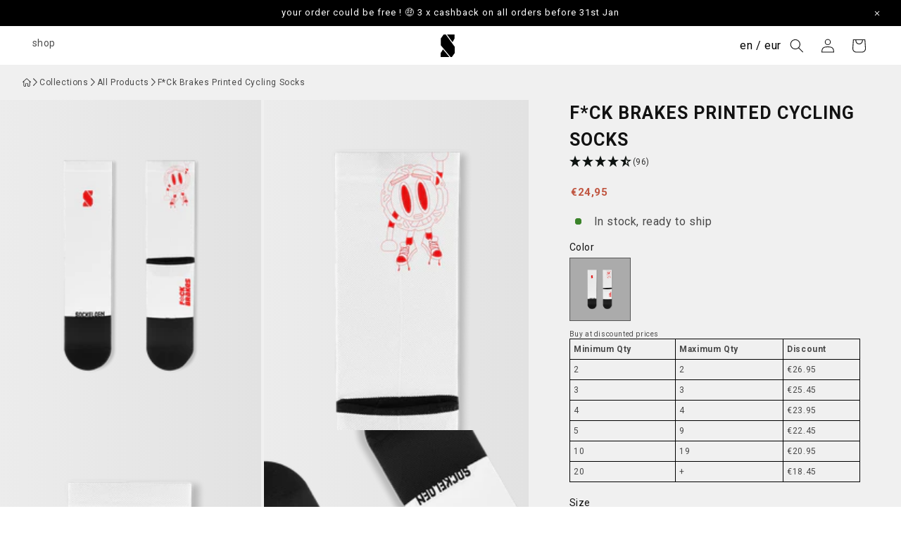

--- FILE ---
content_type: text/html; charset=utf-8
request_url: https://sockeloen.com/products/sockeloen-f-ck-brakes-printed-cycling-socks?variant=44722947096856&section_id=template--24347690795332__main
body_size: 15264
content:
<section id="shopify-section-template--24347690795332__main" class="shopify-section section bg-pdpbg">
<ul class="breadcrumbs page-width template-product">
    <li class="breadcrumb-item">
        <a class="breadcrumb-item__link" href="https://sockeloen.com"><?xml version="1.0" encoding="iso-8859-1"?>
    <!-- Uploaded to: SVG Repo, www.svgrepo.com, Generator: SVG Repo Mixer Tools -->
    <svg fill="#000000" height="800px" width="800px" version="1.1" id="Capa_1" xmlns="http://www.w3.org/2000/svg" xmlns:xlink="http://www.w3.org/1999/xlink" 
         viewBox="0 0 486.196 486.196" xml:space="preserve">
    <g>
        <path d="M481.708,220.456l-228.8-204.6c-0.4-0.4-0.8-0.7-1.3-1c-5-4.8-13-5-18.3-0.3l-228.8,204.6c-5.6,5-6,13.5-1.1,19.1
            c2.7,3,6.4,4.5,10.1,4.5c3.2,0,6.4-1.1,9-3.4l41.2-36.9v7.2v106.8v124.6c0,18.7,15.2,34,34,34c0.3,0,0.5,0,0.8,0s0.5,0,0.8,0h70.6
            c17.6,0,31.9-14.3,31.9-31.9v-121.3c0-2.7,2.2-4.9,4.9-4.9h72.9c2.7,0,4.9,2.2,4.9,4.9v121.3c0,17.6,14.3,31.9,31.9,31.9h72.2
            c19,0,34-18.7,34-42.6v-111.2v-34v-83.5l41.2,36.9c2.6,2.3,5.8,3.4,9,3.4c3.7,0,7.4-1.5,10.1-4.5
            C487.708,233.956,487.208,225.456,481.708,220.456z M395.508,287.156v34v111.1c0,9.7-4.8,15.6-7,15.6h-72.2c-2.7,0-4.9-2.2-4.9-4.9
            v-121.1c0-17.6-14.3-31.9-31.9-31.9h-72.9c-17.6,0-31.9,14.3-31.9,31.9v121.3c0,2.7-2.2,4.9-4.9,4.9h-70.6c-0.3,0-0.5,0-0.8,0
            s-0.5,0-0.8,0c-3.8,0-7-3.1-7-7v-124.7v-106.8v-31.3l151.8-135.6l153.1,136.9L395.508,287.156L395.508,287.156z"/>
    </g>
</svg></a>
    </li>
    <li class="breadcrumb-item"><svg aria-hidden="true" focusable="false" role="presentation" class="icon icon-caret" viewBox="0 0 10 6">
  <path fill-rule="evenodd" clip-rule="evenodd" d="M9.354.646a.5.5 0 00-.708 0L5 4.293 1.354.646a.5.5 0 00-.708.708l4 4a.5.5 0 00.708 0l4-4a.5.5 0 000-.708z" fill="currentColor">
</svg>
</li>
    
        <li class="breadcrumb-item">
            <a class="breadcrumb-item__link" href="/collections">collections</a>
        </li>
        <li class="breadcrumb-item"><svg aria-hidden="true" focusable="false" role="presentation" class="icon icon-caret" viewBox="0 0 10 6">
  <path fill-rule="evenodd" clip-rule="evenodd" d="M9.354.646a.5.5 0 00-.708 0L5 4.293 1.354.646a.5.5 0 00-.708.708l4 4a.5.5 0 00.708 0l4-4a.5.5 0 000-.708z" fill="currentColor">
</svg>
</li>
        
            <li class="breadcrumb-item"><a class="breadcrumb-item__link" href="/collections/all-products">All Products</a></li>
            <li class="breadcrumb-item"><svg aria-hidden="true" focusable="false" role="presentation" class="icon icon-caret" viewBox="0 0 10 6">
  <path fill-rule="evenodd" clip-rule="evenodd" d="M9.354.646a.5.5 0 00-.708 0L5 4.293 1.354.646a.5.5 0 00-.708.708l4 4a.5.5 0 00.708 0l4-4a.5.5 0 000-.708z" fill="currentColor">
</svg>
</li>
        
        <li class="breadcrumb-item">F*ck Brakes Printed Cycling Socks</li>
    
</ul>
<section
  id="MainProduct-template--24347690795332__main"
  class="page-width section-template--24347690795332__main-padding product-section"
  data-section="template--24347690795332__main"
>
  <link href="//sockeloen.com/cdn/shop/t/122/assets/section-main-product.css?v=99273839803319028721736954993" rel="stylesheet" type="text/css" media="all" />
  <link href="//sockeloen.com/cdn/shop/t/122/assets/component-accordion.css?v=180964204318874863811736954993" rel="stylesheet" type="text/css" media="all" />
  <link href="//sockeloen.com/cdn/shop/t/122/assets/component-price.css?v=6659029224070768961736954993" rel="stylesheet" type="text/css" media="all" />
  <link href="//sockeloen.com/cdn/shop/t/122/assets/component-rte.css?v=69919436638515329781736954994" rel="stylesheet" type="text/css" media="all" />
  <link href="//sockeloen.com/cdn/shop/t/122/assets/component-slider.css?v=36308377416726026871736954991" rel="stylesheet" type="text/css" media="all" />
  <link href="//sockeloen.com/cdn/shop/t/122/assets/component-rating.css?v=24573085263941240431736954995" rel="stylesheet" type="text/css" media="all" />
  <link href="//sockeloen.com/cdn/shop/t/122/assets/component-loading-overlay.css?v=167310470843593579841736954993" rel="stylesheet" type="text/css" media="all" />
  <link href="//sockeloen.com/cdn/shop/t/122/assets/component-deferred-media.css?v=54092797763792720131736954992" rel="stylesheet" type="text/css" media="all" />
<style data-shopify>.section-template--24347690795332__main-padding {
      padding-top: 0px;
      padding-bottom: 0px;
    }

    @media screen and (min-width: 750px) {
      .section-template--24347690795332__main-padding {
        padding-top: 0px;
        padding-bottom: 0px;
      }
    }</style><script src="//sockeloen.com/cdn/shop/t/122/assets/product-form.js?v=27732756877483551931754982103" defer="defer"></script><div class="product product--medium product--left product--columns product--mobile-hide grid grid--1-col grid--2-col-tablet">
    <div class="grid__item product__media-wrapper relative">
      
      <div class=" absolute top-[15px] left-[12px] card-badge !py-6 z-[1]">
          
        
      </div>
      <media-gallery
        id="MediaGallery-template--24347690795332__main"
        role="region"
        
          class="product__media-gallery"
        
        aria-label="Gallery Viewer"
        data-desktop-layout="columns"
      >
        <div id="GalleryStatus-template--24347690795332__main" class="visually-hidden" role="status"></div>
        <slider-component id="GalleryViewer-template--24347690795332__main" class="slider-mobile-gutter show-arrow-button">
          <a class="skip-to-content-link button visually-hidden quick-add-hidden" href="#ProductInfo-template--24347690795332__main">
            Skip to product information
          </a>
          <ul
            id="Slider-Gallery-template--24347690795332__main"
            class="product__media-list contains-media grid grid--peek list-unstyled slider slider--mobile"
            role="list"
          ><li
                id="Slide-template--24347690795332__main-51716673012036"
                class="product__media-item grid__item slider__slide is-active product__media-item--variant"
                data-media-id="template--24347690795332__main-51716673012036"
              >

<noscript><div class="product__media media gradient global-media-settings" style="padding-top: 125.03052503052503%;">
      <img src="//sockeloen.com/cdn/shop/files/Sockeloen-printed-cycling-socks-PRODUCT-VIEW_ee09767a-184f-4001-b83a-348833fffaf9.png?v=1728849438&amp;width=1946" alt="" srcset="//sockeloen.com/cdn/shop/files/Sockeloen-printed-cycling-socks-PRODUCT-VIEW_ee09767a-184f-4001-b83a-348833fffaf9.png?v=1728849438&amp;width=246 246w, //sockeloen.com/cdn/shop/files/Sockeloen-printed-cycling-socks-PRODUCT-VIEW_ee09767a-184f-4001-b83a-348833fffaf9.png?v=1728849438&amp;width=493 493w, //sockeloen.com/cdn/shop/files/Sockeloen-printed-cycling-socks-PRODUCT-VIEW_ee09767a-184f-4001-b83a-348833fffaf9.png?v=1728849438&amp;width=600 600w, //sockeloen.com/cdn/shop/files/Sockeloen-printed-cycling-socks-PRODUCT-VIEW_ee09767a-184f-4001-b83a-348833fffaf9.png?v=1728849438&amp;width=713 713w, //sockeloen.com/cdn/shop/files/Sockeloen-printed-cycling-socks-PRODUCT-VIEW_ee09767a-184f-4001-b83a-348833fffaf9.png?v=1728849438&amp;width=823 823w, //sockeloen.com/cdn/shop/files/Sockeloen-printed-cycling-socks-PRODUCT-VIEW_ee09767a-184f-4001-b83a-348833fffaf9.png?v=1728849438&amp;width=990 990w, //sockeloen.com/cdn/shop/files/Sockeloen-printed-cycling-socks-PRODUCT-VIEW_ee09767a-184f-4001-b83a-348833fffaf9.png?v=1728849438&amp;width=1100 1100w, //sockeloen.com/cdn/shop/files/Sockeloen-printed-cycling-socks-PRODUCT-VIEW_ee09767a-184f-4001-b83a-348833fffaf9.png?v=1728849438&amp;width=1206 1206w, //sockeloen.com/cdn/shop/files/Sockeloen-printed-cycling-socks-PRODUCT-VIEW_ee09767a-184f-4001-b83a-348833fffaf9.png?v=1728849438&amp;width=1346 1346w, //sockeloen.com/cdn/shop/files/Sockeloen-printed-cycling-socks-PRODUCT-VIEW_ee09767a-184f-4001-b83a-348833fffaf9.png?v=1728849438&amp;width=1426 1426w, //sockeloen.com/cdn/shop/files/Sockeloen-printed-cycling-socks-PRODUCT-VIEW_ee09767a-184f-4001-b83a-348833fffaf9.png?v=1728849438&amp;width=1646 1646w, //sockeloen.com/cdn/shop/files/Sockeloen-printed-cycling-socks-PRODUCT-VIEW_ee09767a-184f-4001-b83a-348833fffaf9.png?v=1728849438&amp;width=1946 1946w" width="1946" height="2433" sizes="(min-width: 1920px) 501px, (min-width: 990px) calc(27.5vw - 10rem), (min-width: 750px) calc((100vw - 11.5rem) / 2), calc(100vw / 1 - 4rem)">
    </div></noscript>

<modal-opener class="product__modal-opener product__modal-opener--image no-js-hidden" data-modal="#ProductModal-template--24347690795332__main">
  

  <div class="product__media media media--transparent gradient global-media-settings" style="padding-top: 125.03052503052503%;">
    <img src="//sockeloen.com/cdn/shop/files/Sockeloen-printed-cycling-socks-PRODUCT-VIEW_ee09767a-184f-4001-b83a-348833fffaf9.png?v=1728849438&amp;width=1946" alt="" srcset="//sockeloen.com/cdn/shop/files/Sockeloen-printed-cycling-socks-PRODUCT-VIEW_ee09767a-184f-4001-b83a-348833fffaf9.png?v=1728849438&amp;width=246 246w, //sockeloen.com/cdn/shop/files/Sockeloen-printed-cycling-socks-PRODUCT-VIEW_ee09767a-184f-4001-b83a-348833fffaf9.png?v=1728849438&amp;width=493 493w, //sockeloen.com/cdn/shop/files/Sockeloen-printed-cycling-socks-PRODUCT-VIEW_ee09767a-184f-4001-b83a-348833fffaf9.png?v=1728849438&amp;width=600 600w, //sockeloen.com/cdn/shop/files/Sockeloen-printed-cycling-socks-PRODUCT-VIEW_ee09767a-184f-4001-b83a-348833fffaf9.png?v=1728849438&amp;width=713 713w, //sockeloen.com/cdn/shop/files/Sockeloen-printed-cycling-socks-PRODUCT-VIEW_ee09767a-184f-4001-b83a-348833fffaf9.png?v=1728849438&amp;width=823 823w, //sockeloen.com/cdn/shop/files/Sockeloen-printed-cycling-socks-PRODUCT-VIEW_ee09767a-184f-4001-b83a-348833fffaf9.png?v=1728849438&amp;width=990 990w, //sockeloen.com/cdn/shop/files/Sockeloen-printed-cycling-socks-PRODUCT-VIEW_ee09767a-184f-4001-b83a-348833fffaf9.png?v=1728849438&amp;width=1100 1100w, //sockeloen.com/cdn/shop/files/Sockeloen-printed-cycling-socks-PRODUCT-VIEW_ee09767a-184f-4001-b83a-348833fffaf9.png?v=1728849438&amp;width=1206 1206w, //sockeloen.com/cdn/shop/files/Sockeloen-printed-cycling-socks-PRODUCT-VIEW_ee09767a-184f-4001-b83a-348833fffaf9.png?v=1728849438&amp;width=1346 1346w, //sockeloen.com/cdn/shop/files/Sockeloen-printed-cycling-socks-PRODUCT-VIEW_ee09767a-184f-4001-b83a-348833fffaf9.png?v=1728849438&amp;width=1426 1426w, //sockeloen.com/cdn/shop/files/Sockeloen-printed-cycling-socks-PRODUCT-VIEW_ee09767a-184f-4001-b83a-348833fffaf9.png?v=1728849438&amp;width=1646 1646w, //sockeloen.com/cdn/shop/files/Sockeloen-printed-cycling-socks-PRODUCT-VIEW_ee09767a-184f-4001-b83a-348833fffaf9.png?v=1728849438&amp;width=1946 1946w" width="1946" height="2433" sizes="(min-width: 1920px) 501px, (min-width: 990px) calc(27.5vw - 10rem), (min-width: 750px) calc((100vw - 11.5rem) / 2), calc(100vw / 1 - 4rem)" class="bg-gradient-to-r from-[#ECECEC]/100 to-[#E2E2E2]/100">
  </div>
  <button class="product__media-toggle quick-add-hidden" type="button" aria-haspopup="dialog" data-media-id="51716673012036">
    <span class="visually-hidden">
      Open media 1 in modal
    </span>
  </button>
</modal-opener>
              </li>
<li
                  
                  
                  
                  thumbnail-color="F*ck"
                  
                    
                  
                  id="Slide-template--24347690795332__main-51716672684356"
                  class="product__media-item grid__item slider__slide"
                  data-media-id="template--24347690795332__main-51716672684356"
                >

<noscript><div class="product__media media gradient global-media-settings" style="padding-top: 124.8780487804878%;">
      <img src="//sockeloen.com/cdn/shop/files/Sockeloen-printed-cycling-socks-BACK-DETAIL_90a706c9-0da5-4eac-af08-72b2afedc081.png?v=1728849438&amp;width=1946" alt="" srcset="//sockeloen.com/cdn/shop/files/Sockeloen-printed-cycling-socks-BACK-DETAIL_90a706c9-0da5-4eac-af08-72b2afedc081.png?v=1728849438&amp;width=246 246w, //sockeloen.com/cdn/shop/files/Sockeloen-printed-cycling-socks-BACK-DETAIL_90a706c9-0da5-4eac-af08-72b2afedc081.png?v=1728849438&amp;width=493 493w, //sockeloen.com/cdn/shop/files/Sockeloen-printed-cycling-socks-BACK-DETAIL_90a706c9-0da5-4eac-af08-72b2afedc081.png?v=1728849438&amp;width=600 600w, //sockeloen.com/cdn/shop/files/Sockeloen-printed-cycling-socks-BACK-DETAIL_90a706c9-0da5-4eac-af08-72b2afedc081.png?v=1728849438&amp;width=713 713w, //sockeloen.com/cdn/shop/files/Sockeloen-printed-cycling-socks-BACK-DETAIL_90a706c9-0da5-4eac-af08-72b2afedc081.png?v=1728849438&amp;width=823 823w, //sockeloen.com/cdn/shop/files/Sockeloen-printed-cycling-socks-BACK-DETAIL_90a706c9-0da5-4eac-af08-72b2afedc081.png?v=1728849438&amp;width=990 990w, //sockeloen.com/cdn/shop/files/Sockeloen-printed-cycling-socks-BACK-DETAIL_90a706c9-0da5-4eac-af08-72b2afedc081.png?v=1728849438&amp;width=1100 1100w, //sockeloen.com/cdn/shop/files/Sockeloen-printed-cycling-socks-BACK-DETAIL_90a706c9-0da5-4eac-af08-72b2afedc081.png?v=1728849438&amp;width=1206 1206w, //sockeloen.com/cdn/shop/files/Sockeloen-printed-cycling-socks-BACK-DETAIL_90a706c9-0da5-4eac-af08-72b2afedc081.png?v=1728849438&amp;width=1346 1346w, //sockeloen.com/cdn/shop/files/Sockeloen-printed-cycling-socks-BACK-DETAIL_90a706c9-0da5-4eac-af08-72b2afedc081.png?v=1728849438&amp;width=1426 1426w, //sockeloen.com/cdn/shop/files/Sockeloen-printed-cycling-socks-BACK-DETAIL_90a706c9-0da5-4eac-af08-72b2afedc081.png?v=1728849438&amp;width=1646 1646w, //sockeloen.com/cdn/shop/files/Sockeloen-printed-cycling-socks-BACK-DETAIL_90a706c9-0da5-4eac-af08-72b2afedc081.png?v=1728849438&amp;width=1946 1946w" width="1946" height="2430" loading="lazy" sizes="(min-width: 1920px) 501px, (min-width: 990px) calc(27.5vw - 10rem), (min-width: 750px) calc((100vw - 11.5rem) / 2), calc(100vw / 1 - 4rem)">
    </div></noscript>

<modal-opener class="product__modal-opener product__modal-opener--image no-js-hidden" data-modal="#ProductModal-template--24347690795332__main">
  

  <div class="product__media media media--transparent gradient global-media-settings" style="padding-top: 124.8780487804878%;">
    <img src="//sockeloen.com/cdn/shop/files/Sockeloen-printed-cycling-socks-BACK-DETAIL_90a706c9-0da5-4eac-af08-72b2afedc081.png?v=1728849438&amp;width=1946" alt="" srcset="//sockeloen.com/cdn/shop/files/Sockeloen-printed-cycling-socks-BACK-DETAIL_90a706c9-0da5-4eac-af08-72b2afedc081.png?v=1728849438&amp;width=246 246w, //sockeloen.com/cdn/shop/files/Sockeloen-printed-cycling-socks-BACK-DETAIL_90a706c9-0da5-4eac-af08-72b2afedc081.png?v=1728849438&amp;width=493 493w, //sockeloen.com/cdn/shop/files/Sockeloen-printed-cycling-socks-BACK-DETAIL_90a706c9-0da5-4eac-af08-72b2afedc081.png?v=1728849438&amp;width=600 600w, //sockeloen.com/cdn/shop/files/Sockeloen-printed-cycling-socks-BACK-DETAIL_90a706c9-0da5-4eac-af08-72b2afedc081.png?v=1728849438&amp;width=713 713w, //sockeloen.com/cdn/shop/files/Sockeloen-printed-cycling-socks-BACK-DETAIL_90a706c9-0da5-4eac-af08-72b2afedc081.png?v=1728849438&amp;width=823 823w, //sockeloen.com/cdn/shop/files/Sockeloen-printed-cycling-socks-BACK-DETAIL_90a706c9-0da5-4eac-af08-72b2afedc081.png?v=1728849438&amp;width=990 990w, //sockeloen.com/cdn/shop/files/Sockeloen-printed-cycling-socks-BACK-DETAIL_90a706c9-0da5-4eac-af08-72b2afedc081.png?v=1728849438&amp;width=1100 1100w, //sockeloen.com/cdn/shop/files/Sockeloen-printed-cycling-socks-BACK-DETAIL_90a706c9-0da5-4eac-af08-72b2afedc081.png?v=1728849438&amp;width=1206 1206w, //sockeloen.com/cdn/shop/files/Sockeloen-printed-cycling-socks-BACK-DETAIL_90a706c9-0da5-4eac-af08-72b2afedc081.png?v=1728849438&amp;width=1346 1346w, //sockeloen.com/cdn/shop/files/Sockeloen-printed-cycling-socks-BACK-DETAIL_90a706c9-0da5-4eac-af08-72b2afedc081.png?v=1728849438&amp;width=1426 1426w, //sockeloen.com/cdn/shop/files/Sockeloen-printed-cycling-socks-BACK-DETAIL_90a706c9-0da5-4eac-af08-72b2afedc081.png?v=1728849438&amp;width=1646 1646w, //sockeloen.com/cdn/shop/files/Sockeloen-printed-cycling-socks-BACK-DETAIL_90a706c9-0da5-4eac-af08-72b2afedc081.png?v=1728849438&amp;width=1946 1946w" width="1946" height="2430" loading="lazy" sizes="(min-width: 1920px) 501px, (min-width: 990px) calc(27.5vw - 10rem), (min-width: 750px) calc((100vw - 11.5rem) / 2), calc(100vw / 1 - 4rem)" class="bg-gradient-to-r from-[#ECECEC]/100 to-[#E2E2E2]/100">
  </div>
  <button class="product__media-toggle quick-add-hidden" type="button" aria-haspopup="dialog" data-media-id="51716672684356">
    <span class="visually-hidden">
      Open media 2 in modal
    </span>
  </button>
</modal-opener></li><li
                  
                  
                  
                  thumbnail-color="F*ck"
                  
                    
                  
                  id="Slide-template--24347690795332__main-51716672717124"
                  class="product__media-item grid__item slider__slide"
                  data-media-id="template--24347690795332__main-51716672717124"
                >

<noscript><div class="product__media media gradient global-media-settings" style="padding-top: 124.8780487804878%;">
      <img src="//sockeloen.com/cdn/shop/files/Sockeloen-printed-cycling-socks-FRONT-DETAIL_3ab37a52-139c-487a-be8c-1bad3b63680d.png?v=1728849438&amp;width=1946" alt="" srcset="//sockeloen.com/cdn/shop/files/Sockeloen-printed-cycling-socks-FRONT-DETAIL_3ab37a52-139c-487a-be8c-1bad3b63680d.png?v=1728849438&amp;width=246 246w, //sockeloen.com/cdn/shop/files/Sockeloen-printed-cycling-socks-FRONT-DETAIL_3ab37a52-139c-487a-be8c-1bad3b63680d.png?v=1728849438&amp;width=493 493w, //sockeloen.com/cdn/shop/files/Sockeloen-printed-cycling-socks-FRONT-DETAIL_3ab37a52-139c-487a-be8c-1bad3b63680d.png?v=1728849438&amp;width=600 600w, //sockeloen.com/cdn/shop/files/Sockeloen-printed-cycling-socks-FRONT-DETAIL_3ab37a52-139c-487a-be8c-1bad3b63680d.png?v=1728849438&amp;width=713 713w, //sockeloen.com/cdn/shop/files/Sockeloen-printed-cycling-socks-FRONT-DETAIL_3ab37a52-139c-487a-be8c-1bad3b63680d.png?v=1728849438&amp;width=823 823w, //sockeloen.com/cdn/shop/files/Sockeloen-printed-cycling-socks-FRONT-DETAIL_3ab37a52-139c-487a-be8c-1bad3b63680d.png?v=1728849438&amp;width=990 990w, //sockeloen.com/cdn/shop/files/Sockeloen-printed-cycling-socks-FRONT-DETAIL_3ab37a52-139c-487a-be8c-1bad3b63680d.png?v=1728849438&amp;width=1100 1100w, //sockeloen.com/cdn/shop/files/Sockeloen-printed-cycling-socks-FRONT-DETAIL_3ab37a52-139c-487a-be8c-1bad3b63680d.png?v=1728849438&amp;width=1206 1206w, //sockeloen.com/cdn/shop/files/Sockeloen-printed-cycling-socks-FRONT-DETAIL_3ab37a52-139c-487a-be8c-1bad3b63680d.png?v=1728849438&amp;width=1346 1346w, //sockeloen.com/cdn/shop/files/Sockeloen-printed-cycling-socks-FRONT-DETAIL_3ab37a52-139c-487a-be8c-1bad3b63680d.png?v=1728849438&amp;width=1426 1426w, //sockeloen.com/cdn/shop/files/Sockeloen-printed-cycling-socks-FRONT-DETAIL_3ab37a52-139c-487a-be8c-1bad3b63680d.png?v=1728849438&amp;width=1646 1646w, //sockeloen.com/cdn/shop/files/Sockeloen-printed-cycling-socks-FRONT-DETAIL_3ab37a52-139c-487a-be8c-1bad3b63680d.png?v=1728849438&amp;width=1946 1946w" width="1946" height="2430" loading="lazy" sizes="(min-width: 1920px) 501px, (min-width: 990px) calc(27.5vw - 10rem), (min-width: 750px) calc((100vw - 11.5rem) / 2), calc(100vw / 1 - 4rem)">
    </div></noscript>

<modal-opener class="product__modal-opener product__modal-opener--image no-js-hidden" data-modal="#ProductModal-template--24347690795332__main">
  

  <div class="product__media media media--transparent gradient global-media-settings" style="padding-top: 124.8780487804878%;">
    <img src="//sockeloen.com/cdn/shop/files/Sockeloen-printed-cycling-socks-FRONT-DETAIL_3ab37a52-139c-487a-be8c-1bad3b63680d.png?v=1728849438&amp;width=1946" alt="" srcset="//sockeloen.com/cdn/shop/files/Sockeloen-printed-cycling-socks-FRONT-DETAIL_3ab37a52-139c-487a-be8c-1bad3b63680d.png?v=1728849438&amp;width=246 246w, //sockeloen.com/cdn/shop/files/Sockeloen-printed-cycling-socks-FRONT-DETAIL_3ab37a52-139c-487a-be8c-1bad3b63680d.png?v=1728849438&amp;width=493 493w, //sockeloen.com/cdn/shop/files/Sockeloen-printed-cycling-socks-FRONT-DETAIL_3ab37a52-139c-487a-be8c-1bad3b63680d.png?v=1728849438&amp;width=600 600w, //sockeloen.com/cdn/shop/files/Sockeloen-printed-cycling-socks-FRONT-DETAIL_3ab37a52-139c-487a-be8c-1bad3b63680d.png?v=1728849438&amp;width=713 713w, //sockeloen.com/cdn/shop/files/Sockeloen-printed-cycling-socks-FRONT-DETAIL_3ab37a52-139c-487a-be8c-1bad3b63680d.png?v=1728849438&amp;width=823 823w, //sockeloen.com/cdn/shop/files/Sockeloen-printed-cycling-socks-FRONT-DETAIL_3ab37a52-139c-487a-be8c-1bad3b63680d.png?v=1728849438&amp;width=990 990w, //sockeloen.com/cdn/shop/files/Sockeloen-printed-cycling-socks-FRONT-DETAIL_3ab37a52-139c-487a-be8c-1bad3b63680d.png?v=1728849438&amp;width=1100 1100w, //sockeloen.com/cdn/shop/files/Sockeloen-printed-cycling-socks-FRONT-DETAIL_3ab37a52-139c-487a-be8c-1bad3b63680d.png?v=1728849438&amp;width=1206 1206w, //sockeloen.com/cdn/shop/files/Sockeloen-printed-cycling-socks-FRONT-DETAIL_3ab37a52-139c-487a-be8c-1bad3b63680d.png?v=1728849438&amp;width=1346 1346w, //sockeloen.com/cdn/shop/files/Sockeloen-printed-cycling-socks-FRONT-DETAIL_3ab37a52-139c-487a-be8c-1bad3b63680d.png?v=1728849438&amp;width=1426 1426w, //sockeloen.com/cdn/shop/files/Sockeloen-printed-cycling-socks-FRONT-DETAIL_3ab37a52-139c-487a-be8c-1bad3b63680d.png?v=1728849438&amp;width=1646 1646w, //sockeloen.com/cdn/shop/files/Sockeloen-printed-cycling-socks-FRONT-DETAIL_3ab37a52-139c-487a-be8c-1bad3b63680d.png?v=1728849438&amp;width=1946 1946w" width="1946" height="2430" loading="lazy" sizes="(min-width: 1920px) 501px, (min-width: 990px) calc(27.5vw - 10rem), (min-width: 750px) calc((100vw - 11.5rem) / 2), calc(100vw / 1 - 4rem)" class="bg-gradient-to-r from-[#ECECEC]/100 to-[#E2E2E2]/100">
  </div>
  <button class="product__media-toggle quick-add-hidden" type="button" aria-haspopup="dialog" data-media-id="51716672717124">
    <span class="visually-hidden">
      Open media 3 in modal
    </span>
  </button>
</modal-opener></li><li
                  
                  
                  
                  thumbnail-color="F*ck"
                  
                    
                  
                  id="Slide-template--24347690795332__main-51716672979268"
                  class="product__media-item grid__item slider__slide"
                  data-media-id="template--24347690795332__main-51716672979268"
                >

<noscript><div class="product__media media gradient global-media-settings" style="padding-top: 125.08143322475571%;">
      <img src="//sockeloen.com/cdn/shop/files/Sockeloen-printed-cycling-socks-OVERVIEW-2_672a73df-a358-4f0f-93b6-7d05401207c6.png?v=1728849438&amp;width=1946" alt="" srcset="//sockeloen.com/cdn/shop/files/Sockeloen-printed-cycling-socks-OVERVIEW-2_672a73df-a358-4f0f-93b6-7d05401207c6.png?v=1728849438&amp;width=246 246w, //sockeloen.com/cdn/shop/files/Sockeloen-printed-cycling-socks-OVERVIEW-2_672a73df-a358-4f0f-93b6-7d05401207c6.png?v=1728849438&amp;width=493 493w, //sockeloen.com/cdn/shop/files/Sockeloen-printed-cycling-socks-OVERVIEW-2_672a73df-a358-4f0f-93b6-7d05401207c6.png?v=1728849438&amp;width=600 600w, //sockeloen.com/cdn/shop/files/Sockeloen-printed-cycling-socks-OVERVIEW-2_672a73df-a358-4f0f-93b6-7d05401207c6.png?v=1728849438&amp;width=713 713w, //sockeloen.com/cdn/shop/files/Sockeloen-printed-cycling-socks-OVERVIEW-2_672a73df-a358-4f0f-93b6-7d05401207c6.png?v=1728849438&amp;width=823 823w, //sockeloen.com/cdn/shop/files/Sockeloen-printed-cycling-socks-OVERVIEW-2_672a73df-a358-4f0f-93b6-7d05401207c6.png?v=1728849438&amp;width=990 990w, //sockeloen.com/cdn/shop/files/Sockeloen-printed-cycling-socks-OVERVIEW-2_672a73df-a358-4f0f-93b6-7d05401207c6.png?v=1728849438&amp;width=1100 1100w, //sockeloen.com/cdn/shop/files/Sockeloen-printed-cycling-socks-OVERVIEW-2_672a73df-a358-4f0f-93b6-7d05401207c6.png?v=1728849438&amp;width=1206 1206w, //sockeloen.com/cdn/shop/files/Sockeloen-printed-cycling-socks-OVERVIEW-2_672a73df-a358-4f0f-93b6-7d05401207c6.png?v=1728849438&amp;width=1346 1346w, //sockeloen.com/cdn/shop/files/Sockeloen-printed-cycling-socks-OVERVIEW-2_672a73df-a358-4f0f-93b6-7d05401207c6.png?v=1728849438&amp;width=1426 1426w, //sockeloen.com/cdn/shop/files/Sockeloen-printed-cycling-socks-OVERVIEW-2_672a73df-a358-4f0f-93b6-7d05401207c6.png?v=1728849438&amp;width=1646 1646w, //sockeloen.com/cdn/shop/files/Sockeloen-printed-cycling-socks-OVERVIEW-2_672a73df-a358-4f0f-93b6-7d05401207c6.png?v=1728849438&amp;width=1946 1946w" width="1946" height="2434" loading="lazy" sizes="(min-width: 1920px) 501px, (min-width: 990px) calc(27.5vw - 10rem), (min-width: 750px) calc((100vw - 11.5rem) / 2), calc(100vw / 1 - 4rem)">
    </div></noscript>

<modal-opener class="product__modal-opener product__modal-opener--image no-js-hidden" data-modal="#ProductModal-template--24347690795332__main">
  

  <div class="product__media media media--transparent gradient global-media-settings" style="padding-top: 125.08143322475571%;">
    <img src="//sockeloen.com/cdn/shop/files/Sockeloen-printed-cycling-socks-OVERVIEW-2_672a73df-a358-4f0f-93b6-7d05401207c6.png?v=1728849438&amp;width=1946" alt="" srcset="//sockeloen.com/cdn/shop/files/Sockeloen-printed-cycling-socks-OVERVIEW-2_672a73df-a358-4f0f-93b6-7d05401207c6.png?v=1728849438&amp;width=246 246w, //sockeloen.com/cdn/shop/files/Sockeloen-printed-cycling-socks-OVERVIEW-2_672a73df-a358-4f0f-93b6-7d05401207c6.png?v=1728849438&amp;width=493 493w, //sockeloen.com/cdn/shop/files/Sockeloen-printed-cycling-socks-OVERVIEW-2_672a73df-a358-4f0f-93b6-7d05401207c6.png?v=1728849438&amp;width=600 600w, //sockeloen.com/cdn/shop/files/Sockeloen-printed-cycling-socks-OVERVIEW-2_672a73df-a358-4f0f-93b6-7d05401207c6.png?v=1728849438&amp;width=713 713w, //sockeloen.com/cdn/shop/files/Sockeloen-printed-cycling-socks-OVERVIEW-2_672a73df-a358-4f0f-93b6-7d05401207c6.png?v=1728849438&amp;width=823 823w, //sockeloen.com/cdn/shop/files/Sockeloen-printed-cycling-socks-OVERVIEW-2_672a73df-a358-4f0f-93b6-7d05401207c6.png?v=1728849438&amp;width=990 990w, //sockeloen.com/cdn/shop/files/Sockeloen-printed-cycling-socks-OVERVIEW-2_672a73df-a358-4f0f-93b6-7d05401207c6.png?v=1728849438&amp;width=1100 1100w, //sockeloen.com/cdn/shop/files/Sockeloen-printed-cycling-socks-OVERVIEW-2_672a73df-a358-4f0f-93b6-7d05401207c6.png?v=1728849438&amp;width=1206 1206w, //sockeloen.com/cdn/shop/files/Sockeloen-printed-cycling-socks-OVERVIEW-2_672a73df-a358-4f0f-93b6-7d05401207c6.png?v=1728849438&amp;width=1346 1346w, //sockeloen.com/cdn/shop/files/Sockeloen-printed-cycling-socks-OVERVIEW-2_672a73df-a358-4f0f-93b6-7d05401207c6.png?v=1728849438&amp;width=1426 1426w, //sockeloen.com/cdn/shop/files/Sockeloen-printed-cycling-socks-OVERVIEW-2_672a73df-a358-4f0f-93b6-7d05401207c6.png?v=1728849438&amp;width=1646 1646w, //sockeloen.com/cdn/shop/files/Sockeloen-printed-cycling-socks-OVERVIEW-2_672a73df-a358-4f0f-93b6-7d05401207c6.png?v=1728849438&amp;width=1946 1946w" width="1946" height="2434" loading="lazy" sizes="(min-width: 1920px) 501px, (min-width: 990px) calc(27.5vw - 10rem), (min-width: 750px) calc((100vw - 11.5rem) / 2), calc(100vw / 1 - 4rem)" class="bg-gradient-to-r from-[#ECECEC]/100 to-[#E2E2E2]/100">
  </div>
  <button class="product__media-toggle quick-add-hidden" type="button" aria-haspopup="dialog" data-media-id="51716672979268">
    <span class="visually-hidden">
      Open media 4 in modal
    </span>
  </button>
</modal-opener></li><li
                  
                  
                  
                  thumbnail-color="F*ck"
                  
                    
                  
                  id="Slide-template--24347690795332__main-51716672946500"
                  class="product__media-item grid__item slider__slide"
                  data-media-id="template--24347690795332__main-51716672946500"
                >

<noscript><div class="product__media media gradient global-media-settings" style="padding-top: 124.96513249651323%;">
      <img src="//sockeloen.com/cdn/shop/files/Sockeloen-printed-cycling-socks-OVERVIEW-1_4b8958d0-d7f1-46c1-b202-214aef9e7ab3.png?v=1728849439&amp;width=1946" alt="" srcset="//sockeloen.com/cdn/shop/files/Sockeloen-printed-cycling-socks-OVERVIEW-1_4b8958d0-d7f1-46c1-b202-214aef9e7ab3.png?v=1728849439&amp;width=246 246w, //sockeloen.com/cdn/shop/files/Sockeloen-printed-cycling-socks-OVERVIEW-1_4b8958d0-d7f1-46c1-b202-214aef9e7ab3.png?v=1728849439&amp;width=493 493w, //sockeloen.com/cdn/shop/files/Sockeloen-printed-cycling-socks-OVERVIEW-1_4b8958d0-d7f1-46c1-b202-214aef9e7ab3.png?v=1728849439&amp;width=600 600w, //sockeloen.com/cdn/shop/files/Sockeloen-printed-cycling-socks-OVERVIEW-1_4b8958d0-d7f1-46c1-b202-214aef9e7ab3.png?v=1728849439&amp;width=713 713w, //sockeloen.com/cdn/shop/files/Sockeloen-printed-cycling-socks-OVERVIEW-1_4b8958d0-d7f1-46c1-b202-214aef9e7ab3.png?v=1728849439&amp;width=823 823w, //sockeloen.com/cdn/shop/files/Sockeloen-printed-cycling-socks-OVERVIEW-1_4b8958d0-d7f1-46c1-b202-214aef9e7ab3.png?v=1728849439&amp;width=990 990w, //sockeloen.com/cdn/shop/files/Sockeloen-printed-cycling-socks-OVERVIEW-1_4b8958d0-d7f1-46c1-b202-214aef9e7ab3.png?v=1728849439&amp;width=1100 1100w, //sockeloen.com/cdn/shop/files/Sockeloen-printed-cycling-socks-OVERVIEW-1_4b8958d0-d7f1-46c1-b202-214aef9e7ab3.png?v=1728849439&amp;width=1206 1206w, //sockeloen.com/cdn/shop/files/Sockeloen-printed-cycling-socks-OVERVIEW-1_4b8958d0-d7f1-46c1-b202-214aef9e7ab3.png?v=1728849439&amp;width=1346 1346w, //sockeloen.com/cdn/shop/files/Sockeloen-printed-cycling-socks-OVERVIEW-1_4b8958d0-d7f1-46c1-b202-214aef9e7ab3.png?v=1728849439&amp;width=1426 1426w, //sockeloen.com/cdn/shop/files/Sockeloen-printed-cycling-socks-OVERVIEW-1_4b8958d0-d7f1-46c1-b202-214aef9e7ab3.png?v=1728849439&amp;width=1646 1646w, //sockeloen.com/cdn/shop/files/Sockeloen-printed-cycling-socks-OVERVIEW-1_4b8958d0-d7f1-46c1-b202-214aef9e7ab3.png?v=1728849439&amp;width=1946 1946w" width="1946" height="2432" loading="lazy" sizes="(min-width: 1920px) 501px, (min-width: 990px) calc(27.5vw - 10rem), (min-width: 750px) calc((100vw - 11.5rem) / 2), calc(100vw / 1 - 4rem)">
    </div></noscript>

<modal-opener class="product__modal-opener product__modal-opener--image no-js-hidden" data-modal="#ProductModal-template--24347690795332__main">
  

  <div class="product__media media media--transparent gradient global-media-settings" style="padding-top: 124.96513249651323%;">
    <img src="//sockeloen.com/cdn/shop/files/Sockeloen-printed-cycling-socks-OVERVIEW-1_4b8958d0-d7f1-46c1-b202-214aef9e7ab3.png?v=1728849439&amp;width=1946" alt="" srcset="//sockeloen.com/cdn/shop/files/Sockeloen-printed-cycling-socks-OVERVIEW-1_4b8958d0-d7f1-46c1-b202-214aef9e7ab3.png?v=1728849439&amp;width=246 246w, //sockeloen.com/cdn/shop/files/Sockeloen-printed-cycling-socks-OVERVIEW-1_4b8958d0-d7f1-46c1-b202-214aef9e7ab3.png?v=1728849439&amp;width=493 493w, //sockeloen.com/cdn/shop/files/Sockeloen-printed-cycling-socks-OVERVIEW-1_4b8958d0-d7f1-46c1-b202-214aef9e7ab3.png?v=1728849439&amp;width=600 600w, //sockeloen.com/cdn/shop/files/Sockeloen-printed-cycling-socks-OVERVIEW-1_4b8958d0-d7f1-46c1-b202-214aef9e7ab3.png?v=1728849439&amp;width=713 713w, //sockeloen.com/cdn/shop/files/Sockeloen-printed-cycling-socks-OVERVIEW-1_4b8958d0-d7f1-46c1-b202-214aef9e7ab3.png?v=1728849439&amp;width=823 823w, //sockeloen.com/cdn/shop/files/Sockeloen-printed-cycling-socks-OVERVIEW-1_4b8958d0-d7f1-46c1-b202-214aef9e7ab3.png?v=1728849439&amp;width=990 990w, //sockeloen.com/cdn/shop/files/Sockeloen-printed-cycling-socks-OVERVIEW-1_4b8958d0-d7f1-46c1-b202-214aef9e7ab3.png?v=1728849439&amp;width=1100 1100w, //sockeloen.com/cdn/shop/files/Sockeloen-printed-cycling-socks-OVERVIEW-1_4b8958d0-d7f1-46c1-b202-214aef9e7ab3.png?v=1728849439&amp;width=1206 1206w, //sockeloen.com/cdn/shop/files/Sockeloen-printed-cycling-socks-OVERVIEW-1_4b8958d0-d7f1-46c1-b202-214aef9e7ab3.png?v=1728849439&amp;width=1346 1346w, //sockeloen.com/cdn/shop/files/Sockeloen-printed-cycling-socks-OVERVIEW-1_4b8958d0-d7f1-46c1-b202-214aef9e7ab3.png?v=1728849439&amp;width=1426 1426w, //sockeloen.com/cdn/shop/files/Sockeloen-printed-cycling-socks-OVERVIEW-1_4b8958d0-d7f1-46c1-b202-214aef9e7ab3.png?v=1728849439&amp;width=1646 1646w, //sockeloen.com/cdn/shop/files/Sockeloen-printed-cycling-socks-OVERVIEW-1_4b8958d0-d7f1-46c1-b202-214aef9e7ab3.png?v=1728849439&amp;width=1946 1946w" width="1946" height="2432" loading="lazy" sizes="(min-width: 1920px) 501px, (min-width: 990px) calc(27.5vw - 10rem), (min-width: 750px) calc((100vw - 11.5rem) / 2), calc(100vw / 1 - 4rem)" class="bg-gradient-to-r from-[#ECECEC]/100 to-[#E2E2E2]/100">
  </div>
  <button class="product__media-toggle quick-add-hidden" type="button" aria-haspopup="dialog" data-media-id="51716672946500">
    <span class="visually-hidden">
      Open media 5 in modal
    </span>
  </button>
</modal-opener></li><li
                  
                  
                  
                  thumbnail-color="F*ck"
                  
                    
                  
                  id="Slide-template--24347690795332__main-51716672651588"
                  class="product__media-item grid__item slider__slide"
                  data-media-id="template--24347690795332__main-51716672651588"
                >

<noscript><div class="product__media media gradient global-media-settings" style="padding-top: 124.8780487804878%;">
      <img src="//sockeloen.com/cdn/shop/files/Sockeloen-printed-cycling-socks-BACK-DETAIL-2_a6f20215-bf27-4ea1-b3fc-0dbffd2578d0.png?v=1728849438&amp;width=1946" alt="" srcset="//sockeloen.com/cdn/shop/files/Sockeloen-printed-cycling-socks-BACK-DETAIL-2_a6f20215-bf27-4ea1-b3fc-0dbffd2578d0.png?v=1728849438&amp;width=246 246w, //sockeloen.com/cdn/shop/files/Sockeloen-printed-cycling-socks-BACK-DETAIL-2_a6f20215-bf27-4ea1-b3fc-0dbffd2578d0.png?v=1728849438&amp;width=493 493w, //sockeloen.com/cdn/shop/files/Sockeloen-printed-cycling-socks-BACK-DETAIL-2_a6f20215-bf27-4ea1-b3fc-0dbffd2578d0.png?v=1728849438&amp;width=600 600w, //sockeloen.com/cdn/shop/files/Sockeloen-printed-cycling-socks-BACK-DETAIL-2_a6f20215-bf27-4ea1-b3fc-0dbffd2578d0.png?v=1728849438&amp;width=713 713w, //sockeloen.com/cdn/shop/files/Sockeloen-printed-cycling-socks-BACK-DETAIL-2_a6f20215-bf27-4ea1-b3fc-0dbffd2578d0.png?v=1728849438&amp;width=823 823w, //sockeloen.com/cdn/shop/files/Sockeloen-printed-cycling-socks-BACK-DETAIL-2_a6f20215-bf27-4ea1-b3fc-0dbffd2578d0.png?v=1728849438&amp;width=990 990w, //sockeloen.com/cdn/shop/files/Sockeloen-printed-cycling-socks-BACK-DETAIL-2_a6f20215-bf27-4ea1-b3fc-0dbffd2578d0.png?v=1728849438&amp;width=1100 1100w, //sockeloen.com/cdn/shop/files/Sockeloen-printed-cycling-socks-BACK-DETAIL-2_a6f20215-bf27-4ea1-b3fc-0dbffd2578d0.png?v=1728849438&amp;width=1206 1206w, //sockeloen.com/cdn/shop/files/Sockeloen-printed-cycling-socks-BACK-DETAIL-2_a6f20215-bf27-4ea1-b3fc-0dbffd2578d0.png?v=1728849438&amp;width=1346 1346w, //sockeloen.com/cdn/shop/files/Sockeloen-printed-cycling-socks-BACK-DETAIL-2_a6f20215-bf27-4ea1-b3fc-0dbffd2578d0.png?v=1728849438&amp;width=1426 1426w, //sockeloen.com/cdn/shop/files/Sockeloen-printed-cycling-socks-BACK-DETAIL-2_a6f20215-bf27-4ea1-b3fc-0dbffd2578d0.png?v=1728849438&amp;width=1646 1646w, //sockeloen.com/cdn/shop/files/Sockeloen-printed-cycling-socks-BACK-DETAIL-2_a6f20215-bf27-4ea1-b3fc-0dbffd2578d0.png?v=1728849438&amp;width=1946 1946w" width="1946" height="2430" loading="lazy" sizes="(min-width: 1920px) 501px, (min-width: 990px) calc(27.5vw - 10rem), (min-width: 750px) calc((100vw - 11.5rem) / 2), calc(100vw / 1 - 4rem)">
    </div></noscript>

<modal-opener class="product__modal-opener product__modal-opener--image no-js-hidden" data-modal="#ProductModal-template--24347690795332__main">
  

  <div class="product__media media media--transparent gradient global-media-settings" style="padding-top: 124.8780487804878%;">
    <img src="//sockeloen.com/cdn/shop/files/Sockeloen-printed-cycling-socks-BACK-DETAIL-2_a6f20215-bf27-4ea1-b3fc-0dbffd2578d0.png?v=1728849438&amp;width=1946" alt="" srcset="//sockeloen.com/cdn/shop/files/Sockeloen-printed-cycling-socks-BACK-DETAIL-2_a6f20215-bf27-4ea1-b3fc-0dbffd2578d0.png?v=1728849438&amp;width=246 246w, //sockeloen.com/cdn/shop/files/Sockeloen-printed-cycling-socks-BACK-DETAIL-2_a6f20215-bf27-4ea1-b3fc-0dbffd2578d0.png?v=1728849438&amp;width=493 493w, //sockeloen.com/cdn/shop/files/Sockeloen-printed-cycling-socks-BACK-DETAIL-2_a6f20215-bf27-4ea1-b3fc-0dbffd2578d0.png?v=1728849438&amp;width=600 600w, //sockeloen.com/cdn/shop/files/Sockeloen-printed-cycling-socks-BACK-DETAIL-2_a6f20215-bf27-4ea1-b3fc-0dbffd2578d0.png?v=1728849438&amp;width=713 713w, //sockeloen.com/cdn/shop/files/Sockeloen-printed-cycling-socks-BACK-DETAIL-2_a6f20215-bf27-4ea1-b3fc-0dbffd2578d0.png?v=1728849438&amp;width=823 823w, //sockeloen.com/cdn/shop/files/Sockeloen-printed-cycling-socks-BACK-DETAIL-2_a6f20215-bf27-4ea1-b3fc-0dbffd2578d0.png?v=1728849438&amp;width=990 990w, //sockeloen.com/cdn/shop/files/Sockeloen-printed-cycling-socks-BACK-DETAIL-2_a6f20215-bf27-4ea1-b3fc-0dbffd2578d0.png?v=1728849438&amp;width=1100 1100w, //sockeloen.com/cdn/shop/files/Sockeloen-printed-cycling-socks-BACK-DETAIL-2_a6f20215-bf27-4ea1-b3fc-0dbffd2578d0.png?v=1728849438&amp;width=1206 1206w, //sockeloen.com/cdn/shop/files/Sockeloen-printed-cycling-socks-BACK-DETAIL-2_a6f20215-bf27-4ea1-b3fc-0dbffd2578d0.png?v=1728849438&amp;width=1346 1346w, //sockeloen.com/cdn/shop/files/Sockeloen-printed-cycling-socks-BACK-DETAIL-2_a6f20215-bf27-4ea1-b3fc-0dbffd2578d0.png?v=1728849438&amp;width=1426 1426w, //sockeloen.com/cdn/shop/files/Sockeloen-printed-cycling-socks-BACK-DETAIL-2_a6f20215-bf27-4ea1-b3fc-0dbffd2578d0.png?v=1728849438&amp;width=1646 1646w, //sockeloen.com/cdn/shop/files/Sockeloen-printed-cycling-socks-BACK-DETAIL-2_a6f20215-bf27-4ea1-b3fc-0dbffd2578d0.png?v=1728849438&amp;width=1946 1946w" width="1946" height="2430" loading="lazy" sizes="(min-width: 1920px) 501px, (min-width: 990px) calc(27.5vw - 10rem), (min-width: 750px) calc((100vw - 11.5rem) / 2), calc(100vw / 1 - 4rem)" class="bg-gradient-to-r from-[#ECECEC]/100 to-[#E2E2E2]/100">
  </div>
  <button class="product__media-toggle quick-add-hidden" type="button" aria-haspopup="dialog" data-media-id="51716672651588">
    <span class="visually-hidden">
      Open media 6 in modal
    </span>
  </button>
</modal-opener></li><li
                  
                  
                  
                  thumbnail-color="F*ck"
                  
                    
                  
                  id="Slide-template--24347690795332__main-51716673044804"
                  class="product__media-item grid__item slider__slide"
                  data-media-id="template--24347690795332__main-51716673044804"
                >

<noscript><div class="product__media media gradient global-media-settings" style="padding-top: 125.03052503052503%;">
      <img src="//sockeloen.com/cdn/shop/files/Sockeloen-printed-cycling-socks-SOCKELOEN-FEET-DETAIL_d9ba399c-0da1-4244-ab8e-607fdc883e79.png?v=1728849439&amp;width=1946" alt="" srcset="//sockeloen.com/cdn/shop/files/Sockeloen-printed-cycling-socks-SOCKELOEN-FEET-DETAIL_d9ba399c-0da1-4244-ab8e-607fdc883e79.png?v=1728849439&amp;width=246 246w, //sockeloen.com/cdn/shop/files/Sockeloen-printed-cycling-socks-SOCKELOEN-FEET-DETAIL_d9ba399c-0da1-4244-ab8e-607fdc883e79.png?v=1728849439&amp;width=493 493w, //sockeloen.com/cdn/shop/files/Sockeloen-printed-cycling-socks-SOCKELOEN-FEET-DETAIL_d9ba399c-0da1-4244-ab8e-607fdc883e79.png?v=1728849439&amp;width=600 600w, //sockeloen.com/cdn/shop/files/Sockeloen-printed-cycling-socks-SOCKELOEN-FEET-DETAIL_d9ba399c-0da1-4244-ab8e-607fdc883e79.png?v=1728849439&amp;width=713 713w, //sockeloen.com/cdn/shop/files/Sockeloen-printed-cycling-socks-SOCKELOEN-FEET-DETAIL_d9ba399c-0da1-4244-ab8e-607fdc883e79.png?v=1728849439&amp;width=823 823w, //sockeloen.com/cdn/shop/files/Sockeloen-printed-cycling-socks-SOCKELOEN-FEET-DETAIL_d9ba399c-0da1-4244-ab8e-607fdc883e79.png?v=1728849439&amp;width=990 990w, //sockeloen.com/cdn/shop/files/Sockeloen-printed-cycling-socks-SOCKELOEN-FEET-DETAIL_d9ba399c-0da1-4244-ab8e-607fdc883e79.png?v=1728849439&amp;width=1100 1100w, //sockeloen.com/cdn/shop/files/Sockeloen-printed-cycling-socks-SOCKELOEN-FEET-DETAIL_d9ba399c-0da1-4244-ab8e-607fdc883e79.png?v=1728849439&amp;width=1206 1206w, //sockeloen.com/cdn/shop/files/Sockeloen-printed-cycling-socks-SOCKELOEN-FEET-DETAIL_d9ba399c-0da1-4244-ab8e-607fdc883e79.png?v=1728849439&amp;width=1346 1346w, //sockeloen.com/cdn/shop/files/Sockeloen-printed-cycling-socks-SOCKELOEN-FEET-DETAIL_d9ba399c-0da1-4244-ab8e-607fdc883e79.png?v=1728849439&amp;width=1426 1426w, //sockeloen.com/cdn/shop/files/Sockeloen-printed-cycling-socks-SOCKELOEN-FEET-DETAIL_d9ba399c-0da1-4244-ab8e-607fdc883e79.png?v=1728849439&amp;width=1646 1646w, //sockeloen.com/cdn/shop/files/Sockeloen-printed-cycling-socks-SOCKELOEN-FEET-DETAIL_d9ba399c-0da1-4244-ab8e-607fdc883e79.png?v=1728849439&amp;width=1946 1946w" width="1946" height="2433" loading="lazy" sizes="(min-width: 1920px) 501px, (min-width: 990px) calc(27.5vw - 10rem), (min-width: 750px) calc((100vw - 11.5rem) / 2), calc(100vw / 1 - 4rem)">
    </div></noscript>

<modal-opener class="product__modal-opener product__modal-opener--image no-js-hidden" data-modal="#ProductModal-template--24347690795332__main">
  

  <div class="product__media media media--transparent gradient global-media-settings" style="padding-top: 125.03052503052503%;">
    <img src="//sockeloen.com/cdn/shop/files/Sockeloen-printed-cycling-socks-SOCKELOEN-FEET-DETAIL_d9ba399c-0da1-4244-ab8e-607fdc883e79.png?v=1728849439&amp;width=1946" alt="" srcset="//sockeloen.com/cdn/shop/files/Sockeloen-printed-cycling-socks-SOCKELOEN-FEET-DETAIL_d9ba399c-0da1-4244-ab8e-607fdc883e79.png?v=1728849439&amp;width=246 246w, //sockeloen.com/cdn/shop/files/Sockeloen-printed-cycling-socks-SOCKELOEN-FEET-DETAIL_d9ba399c-0da1-4244-ab8e-607fdc883e79.png?v=1728849439&amp;width=493 493w, //sockeloen.com/cdn/shop/files/Sockeloen-printed-cycling-socks-SOCKELOEN-FEET-DETAIL_d9ba399c-0da1-4244-ab8e-607fdc883e79.png?v=1728849439&amp;width=600 600w, //sockeloen.com/cdn/shop/files/Sockeloen-printed-cycling-socks-SOCKELOEN-FEET-DETAIL_d9ba399c-0da1-4244-ab8e-607fdc883e79.png?v=1728849439&amp;width=713 713w, //sockeloen.com/cdn/shop/files/Sockeloen-printed-cycling-socks-SOCKELOEN-FEET-DETAIL_d9ba399c-0da1-4244-ab8e-607fdc883e79.png?v=1728849439&amp;width=823 823w, //sockeloen.com/cdn/shop/files/Sockeloen-printed-cycling-socks-SOCKELOEN-FEET-DETAIL_d9ba399c-0da1-4244-ab8e-607fdc883e79.png?v=1728849439&amp;width=990 990w, //sockeloen.com/cdn/shop/files/Sockeloen-printed-cycling-socks-SOCKELOEN-FEET-DETAIL_d9ba399c-0da1-4244-ab8e-607fdc883e79.png?v=1728849439&amp;width=1100 1100w, //sockeloen.com/cdn/shop/files/Sockeloen-printed-cycling-socks-SOCKELOEN-FEET-DETAIL_d9ba399c-0da1-4244-ab8e-607fdc883e79.png?v=1728849439&amp;width=1206 1206w, //sockeloen.com/cdn/shop/files/Sockeloen-printed-cycling-socks-SOCKELOEN-FEET-DETAIL_d9ba399c-0da1-4244-ab8e-607fdc883e79.png?v=1728849439&amp;width=1346 1346w, //sockeloen.com/cdn/shop/files/Sockeloen-printed-cycling-socks-SOCKELOEN-FEET-DETAIL_d9ba399c-0da1-4244-ab8e-607fdc883e79.png?v=1728849439&amp;width=1426 1426w, //sockeloen.com/cdn/shop/files/Sockeloen-printed-cycling-socks-SOCKELOEN-FEET-DETAIL_d9ba399c-0da1-4244-ab8e-607fdc883e79.png?v=1728849439&amp;width=1646 1646w, //sockeloen.com/cdn/shop/files/Sockeloen-printed-cycling-socks-SOCKELOEN-FEET-DETAIL_d9ba399c-0da1-4244-ab8e-607fdc883e79.png?v=1728849439&amp;width=1946 1946w" width="1946" height="2433" loading="lazy" sizes="(min-width: 1920px) 501px, (min-width: 990px) calc(27.5vw - 10rem), (min-width: 750px) calc((100vw - 11.5rem) / 2), calc(100vw / 1 - 4rem)" class="bg-gradient-to-r from-[#ECECEC]/100 to-[#E2E2E2]/100">
  </div>
  <button class="product__media-toggle quick-add-hidden" type="button" aria-haspopup="dialog" data-media-id="51716673044804">
    <span class="visually-hidden">
      Open media 7 in modal
    </span>
  </button>
</modal-opener></li><li
                  
                  
                  
                  thumbnail-color="F*ck"
                  
                    
                  
                  id="Slide-template--24347690795332__main-51716672749892"
                  class="product__media-item grid__item slider__slide"
                  data-media-id="template--24347690795332__main-51716672749892"
                >

<noscript><div class="product__media media gradient global-media-settings" style="padding-top: 125.0%;">
      <img src="//sockeloen.com/cdn/shop/files/Sockeloen-printed-cycling-socks-GRAPHIC_d598c555-5faa-4596-9113-5a77f33d4bfd.png?v=1728849438&amp;width=1946" alt="" srcset="//sockeloen.com/cdn/shop/files/Sockeloen-printed-cycling-socks-GRAPHIC_d598c555-5faa-4596-9113-5a77f33d4bfd.png?v=1728849438&amp;width=246 246w, //sockeloen.com/cdn/shop/files/Sockeloen-printed-cycling-socks-GRAPHIC_d598c555-5faa-4596-9113-5a77f33d4bfd.png?v=1728849438&amp;width=493 493w, //sockeloen.com/cdn/shop/files/Sockeloen-printed-cycling-socks-GRAPHIC_d598c555-5faa-4596-9113-5a77f33d4bfd.png?v=1728849438&amp;width=600 600w, //sockeloen.com/cdn/shop/files/Sockeloen-printed-cycling-socks-GRAPHIC_d598c555-5faa-4596-9113-5a77f33d4bfd.png?v=1728849438&amp;width=713 713w, //sockeloen.com/cdn/shop/files/Sockeloen-printed-cycling-socks-GRAPHIC_d598c555-5faa-4596-9113-5a77f33d4bfd.png?v=1728849438&amp;width=823 823w, //sockeloen.com/cdn/shop/files/Sockeloen-printed-cycling-socks-GRAPHIC_d598c555-5faa-4596-9113-5a77f33d4bfd.png?v=1728849438&amp;width=990 990w, //sockeloen.com/cdn/shop/files/Sockeloen-printed-cycling-socks-GRAPHIC_d598c555-5faa-4596-9113-5a77f33d4bfd.png?v=1728849438&amp;width=1100 1100w, //sockeloen.com/cdn/shop/files/Sockeloen-printed-cycling-socks-GRAPHIC_d598c555-5faa-4596-9113-5a77f33d4bfd.png?v=1728849438&amp;width=1206 1206w, //sockeloen.com/cdn/shop/files/Sockeloen-printed-cycling-socks-GRAPHIC_d598c555-5faa-4596-9113-5a77f33d4bfd.png?v=1728849438&amp;width=1346 1346w, //sockeloen.com/cdn/shop/files/Sockeloen-printed-cycling-socks-GRAPHIC_d598c555-5faa-4596-9113-5a77f33d4bfd.png?v=1728849438&amp;width=1426 1426w, //sockeloen.com/cdn/shop/files/Sockeloen-printed-cycling-socks-GRAPHIC_d598c555-5faa-4596-9113-5a77f33d4bfd.png?v=1728849438&amp;width=1646 1646w, //sockeloen.com/cdn/shop/files/Sockeloen-printed-cycling-socks-GRAPHIC_d598c555-5faa-4596-9113-5a77f33d4bfd.png?v=1728849438&amp;width=1946 1946w" width="1946" height="2433" loading="lazy" sizes="(min-width: 1920px) 501px, (min-width: 990px) calc(27.5vw - 10rem), (min-width: 750px) calc((100vw - 11.5rem) / 2), calc(100vw / 1 - 4rem)">
    </div></noscript>

<modal-opener class="product__modal-opener product__modal-opener--image no-js-hidden" data-modal="#ProductModal-template--24347690795332__main">
  

  <div class="product__media media media--transparent gradient global-media-settings" style="padding-top: 125.0%;">
    <img src="//sockeloen.com/cdn/shop/files/Sockeloen-printed-cycling-socks-GRAPHIC_d598c555-5faa-4596-9113-5a77f33d4bfd.png?v=1728849438&amp;width=1946" alt="" srcset="//sockeloen.com/cdn/shop/files/Sockeloen-printed-cycling-socks-GRAPHIC_d598c555-5faa-4596-9113-5a77f33d4bfd.png?v=1728849438&amp;width=246 246w, //sockeloen.com/cdn/shop/files/Sockeloen-printed-cycling-socks-GRAPHIC_d598c555-5faa-4596-9113-5a77f33d4bfd.png?v=1728849438&amp;width=493 493w, //sockeloen.com/cdn/shop/files/Sockeloen-printed-cycling-socks-GRAPHIC_d598c555-5faa-4596-9113-5a77f33d4bfd.png?v=1728849438&amp;width=600 600w, //sockeloen.com/cdn/shop/files/Sockeloen-printed-cycling-socks-GRAPHIC_d598c555-5faa-4596-9113-5a77f33d4bfd.png?v=1728849438&amp;width=713 713w, //sockeloen.com/cdn/shop/files/Sockeloen-printed-cycling-socks-GRAPHIC_d598c555-5faa-4596-9113-5a77f33d4bfd.png?v=1728849438&amp;width=823 823w, //sockeloen.com/cdn/shop/files/Sockeloen-printed-cycling-socks-GRAPHIC_d598c555-5faa-4596-9113-5a77f33d4bfd.png?v=1728849438&amp;width=990 990w, //sockeloen.com/cdn/shop/files/Sockeloen-printed-cycling-socks-GRAPHIC_d598c555-5faa-4596-9113-5a77f33d4bfd.png?v=1728849438&amp;width=1100 1100w, //sockeloen.com/cdn/shop/files/Sockeloen-printed-cycling-socks-GRAPHIC_d598c555-5faa-4596-9113-5a77f33d4bfd.png?v=1728849438&amp;width=1206 1206w, //sockeloen.com/cdn/shop/files/Sockeloen-printed-cycling-socks-GRAPHIC_d598c555-5faa-4596-9113-5a77f33d4bfd.png?v=1728849438&amp;width=1346 1346w, //sockeloen.com/cdn/shop/files/Sockeloen-printed-cycling-socks-GRAPHIC_d598c555-5faa-4596-9113-5a77f33d4bfd.png?v=1728849438&amp;width=1426 1426w, //sockeloen.com/cdn/shop/files/Sockeloen-printed-cycling-socks-GRAPHIC_d598c555-5faa-4596-9113-5a77f33d4bfd.png?v=1728849438&amp;width=1646 1646w, //sockeloen.com/cdn/shop/files/Sockeloen-printed-cycling-socks-GRAPHIC_d598c555-5faa-4596-9113-5a77f33d4bfd.png?v=1728849438&amp;width=1946 1946w" width="1946" height="2433" loading="lazy" sizes="(min-width: 1920px) 501px, (min-width: 990px) calc(27.5vw - 10rem), (min-width: 750px) calc((100vw - 11.5rem) / 2), calc(100vw / 1 - 4rem)" class="bg-gradient-to-r from-[#ECECEC]/100 to-[#E2E2E2]/100">
  </div>
  <button class="product__media-toggle quick-add-hidden" type="button" aria-haspopup="dialog" data-media-id="51716672749892">
    <span class="visually-hidden">
      Open media 8 in modal
    </span>
  </button>
</modal-opener></li></ul>
            <div class="slider-buttons no-js-hidden quick-add-hidden">
              <button
                type="button"
                class="slider-button slider-button--prev"
                name="previous"
                aria-label="Slide left"
              >
                <svg aria-hidden="true" focusable="false" role="presentation" class="icon icon-caret" viewBox="0 0 10 6">
  <path fill-rule="evenodd" clip-rule="evenodd" d="M9.354.646a.5.5 0 00-.708 0L5 4.293 1.354.646a.5.5 0 00-.708.708l4 4a.5.5 0 00.708 0l4-4a.5.5 0 000-.708z" fill="currentColor">
</svg>

              </button>
              <div class="slider-counter caption">
                <span class="slider-counter--current">1</span>
                <span aria-hidden="true"> / </span>
                <span class="visually-hidden">of</span>
                <span class="slider-counter--total">8</span>
              </div>
              <button
                type="button"
                class="slider-button slider-button--next"
                name="next"
                aria-label="Slide right"
              >
                <svg aria-hidden="true" focusable="false" role="presentation" class="icon icon-caret" viewBox="0 0 10 6">
  <path fill-rule="evenodd" clip-rule="evenodd" d="M9.354.646a.5.5 0 00-.708 0L5 4.293 1.354.646a.5.5 0 00-.708.708l4 4a.5.5 0 00.708 0l4-4a.5.5 0 000-.708z" fill="currentColor">
</svg>

              </button>
            </div>
        </slider-component></media-gallery>
    </div>
    <div class="product__info-wrapper grid__item">
      <div
        id="ProductInfo-template--24347690795332__main"
        class="product__info-container product__info-container--sticky"
      ><div class="product__title" >
                <h1 class="h2 !text-[25px] uppercase">F*ck Brakes Printed Cycling Socks</h1>
                <div
                  class="ruk_rating_snippet"
                  data-sku="sockeloen-f-ck-brakes-printed-cycling-socks;OS22120228;OS22120128;44722947096856;49409848967492"
                ></div>
                <a href="/products/sockeloen-f-ck-brakes-printed-cycling-socks" class="product__title">
                  <h2 class="h1">
                    F*ck Brakes Printed Cycling Socks
                  </h2>
                </a>
              </div><p
                class="product__text subtitle"
                
              ></p><div class="no-js-hidden" id="price-template--24347690795332__main" role="status" >
<div
  class="
    price price--large"
>
  <div class="price__container" ><div class="price__regular">
      <span class="visually-hidden visually-hidden--inline">Regular price</span>
      <span class="regular-text">
        €24,95
      </span>
    </div>
    <div class="price__sale" null>
        <span class="visually-hidden visually-hidden--inline">Regular price</span>
        <span>
          
          
            <span class="regular-text">
              
                
              
            </span>
          
        </span><span class="visually-hidden visually-hidden--inline">Sale price</span>
      <span class="real-price font-roboto font-light text-[16px] text-[#c0543f] leading-[26px] tracking-[0.04em] ml-1">
        €24,95
      </span>
    </div>
    
    
    <small class="caption hidden">
      <span class="visually-hidden">Unit price</span>
      <span class="price-item price-item--last">
        <span></span>
        <span aria-hidden="true">/</span>
        <span class="visually-hidden">&nbsp;per&nbsp;</span>
        <span>
        </span>
      </span>
    </small>
    
  </div></div>
</div>
              
              <div ><form method="post" action="/cart/add" id="product-form-installment-template--24347690795332__main" accept-charset="UTF-8" class="installment caption-large" enctype="multipart/form-data"><input type="hidden" name="form_type" value="product" /><input type="hidden" name="utf8" value="✓" /><input type="hidden" name="id" value="44722947096856">
                  
<input type="hidden" name="product-id" value="8183021666584" /><input type="hidden" name="section-id" value="template--24347690795332__main" /></form></div><div class="product-block product-block--sales-point" >
  <ul class="sales-points">
    

        <li class="sales-point " data-variant-id="44722947096856">
          <span class="icon-and-text"
          >
            <span class="icon icon--inventory"></span>
            <span data-product-inventory data-threshold="20" data-enabled="false">In stock, ready to ship</span>
          </span>
        </li>
      
    

        <li class="sales-point hidden" data-variant-id="49409848967492">
          <span class="icon-and-text"
          >
            <span class="icon icon--inventory"></span>
            <span data-product-inventory data-threshold="20" data-enabled="false">In stock, ready to ship</span>
          </span>
        </li>
      
    
  </ul>
</div><variant-radios
                    class="no-js-hidden"
                    data-section="template--24347690795332__main"
                    data-url="/products/sockeloen-f-ck-brakes-printed-cycling-socks"
                    
                  >
                      <fieldset class="js product-form__input color-input">
                        <legend class="form__label">Color</legend><input
                            type="radio"
                            id="template--24347690795332__main-1-0"
                            name="Color"
                            value="White"
                            form="product-form-template--24347690795332__main"
                            
                              checked
                            
                          >
                          
                          <label for="template--24347690795332__main-1-0">
                            
                            
                              
                              
                                
                                  
                                    

<picture class=""><source srcset="//sockeloen.com/cdn/shop/files/Sockeloen-printed-cycling-socks-PRODUCT-VIEW_ee09767a-184f-4001-b83a-348833fffaf9.png?v=1728849438&width=900" media="(min-width: 700px)"><source srcset="//sockeloen.com/cdn/shop/files/Sockeloen-printed-cycling-socks-PRODUCT-VIEW_ee09767a-184f-4001-b83a-348833fffaf9.png?v=1728849438&width=700" media="(min-width: 500px)"><source srcset="//sockeloen.com/cdn/shop/files/Sockeloen-printed-cycling-socks-PRODUCT-VIEW_ee09767a-184f-4001-b83a-348833fffaf9.png?v=1728849438&width=500" media="(min-width: 200px)"><img
    src="//sockeloen.com/cdn/shop/files/Sockeloen-printed-cycling-socks-PRODUCT-VIEW_ee09767a-184f-4001-b83a-348833fffaf9.png?v=1728849438&width=500"loading="lazy"alt="F*ck Brakes Printed Cycling Socks"width="819"
    height="1024"
    class="img-class">
</picture>
                                    
                                  
                                
                                  
                                
                              
                                
                                  
                                    

<picture class=""><source srcset="//sockeloen.com/cdn/shop/files/Sockeloen-printed-cycling-socks-PRODUCT-VIEW_ee09767a-184f-4001-b83a-348833fffaf9.png?v=1728849438&width=900" media="(min-width: 700px)"><source srcset="//sockeloen.com/cdn/shop/files/Sockeloen-printed-cycling-socks-PRODUCT-VIEW_ee09767a-184f-4001-b83a-348833fffaf9.png?v=1728849438&width=700" media="(min-width: 500px)"><source srcset="//sockeloen.com/cdn/shop/files/Sockeloen-printed-cycling-socks-PRODUCT-VIEW_ee09767a-184f-4001-b83a-348833fffaf9.png?v=1728849438&width=500" media="(min-width: 200px)"><img
    src="//sockeloen.com/cdn/shop/files/Sockeloen-printed-cycling-socks-PRODUCT-VIEW_ee09767a-184f-4001-b83a-348833fffaf9.png?v=1728849438&width=500"loading="lazy"alt="F*ck Brakes Printed Cycling Socks"width="819"
    height="1024"
    class="img-class">
</picture>
                                    
                                  
                                
                                  
                                
                              
                            
                          </label></fieldset>
                      <fieldset class="js product-form__input ">
                        <legend class="form__label">Size</legend><input
                            type="radio"
                            id="template--24347690795332__main-2-0"
                            name="Size"
                            value="36-42"
                            form="product-form-template--24347690795332__main"
                            
                              checked
                            
                          >
                          
                          <label for="template--24347690795332__main-2-0">
                            
                            
                              36-42
                            
                          </label><input
                            type="radio"
                            id="template--24347690795332__main-2-1"
                            name="Size"
                            value="43-48"
                            form="product-form-template--24347690795332__main"
                            
                          >
                          
                          <label for="template--24347690795332__main-2-1">
                            
                            
                              43-48
                            
                          </label></fieldset><script type="application/json">
                      [{"id":44722947096856,"title":"White \/ 36-42","option1":"White","option2":"36-42","option3":null,"sku":"OS22120228","requires_shipping":true,"taxable":true,"featured_image":{"id":59401635266884,"product_id":8183021666584,"position":1,"created_at":"2024-10-13T21:57:15+02:00","updated_at":"2024-10-13T21:57:18+02:00","alt":null,"width":819,"height":1024,"src":"\/\/sockeloen.com\/cdn\/shop\/files\/Sockeloen-printed-cycling-socks-PRODUCT-VIEW_ee09767a-184f-4001-b83a-348833fffaf9.png?v=1728849438","variant_ids":[44722947096856,49409848967492]},"available":true,"name":"F*ck Brakes Printed Cycling Socks - White \/ 36-42","public_title":"White \/ 36-42","options":["White","36-42"],"price":2495,"weight":50,"compare_at_price":null,"inventory_management":"shopify","barcode":"8720872220963","featured_media":{"alt":null,"id":51716673012036,"position":1,"preview_image":{"aspect_ratio":0.8,"height":1024,"width":819,"src":"\/\/sockeloen.com\/cdn\/shop\/files\/Sockeloen-printed-cycling-socks-PRODUCT-VIEW_ee09767a-184f-4001-b83a-348833fffaf9.png?v=1728849438"}},"requires_selling_plan":false,"selling_plan_allocations":[]},{"id":49409848967492,"title":"White \/ 43-48","option1":"White","option2":"43-48","option3":null,"sku":"OS22120128","requires_shipping":true,"taxable":true,"featured_image":{"id":59401635266884,"product_id":8183021666584,"position":1,"created_at":"2024-10-13T21:57:15+02:00","updated_at":"2024-10-13T21:57:18+02:00","alt":null,"width":819,"height":1024,"src":"\/\/sockeloen.com\/cdn\/shop\/files\/Sockeloen-printed-cycling-socks-PRODUCT-VIEW_ee09767a-184f-4001-b83a-348833fffaf9.png?v=1728849438","variant_ids":[44722947096856,49409848967492]},"available":true,"name":"F*ck Brakes Printed Cycling Socks - White \/ 43-48","public_title":"White \/ 43-48","options":["White","43-48"],"price":2495,"weight":50,"compare_at_price":null,"inventory_management":"shopify","barcode":"8720872222110","featured_media":{"alt":null,"id":51716673012036,"position":1,"preview_image":{"aspect_ratio":0.8,"height":1024,"width":819,"src":"\/\/sockeloen.com\/cdn\/shop\/files\/Sockeloen-printed-cycling-socks-PRODUCT-VIEW_ee09767a-184f-4001-b83a-348833fffaf9.png?v=1728849438"}},"requires_selling_plan":false,"selling_plan_allocations":[]}]
                    </script>
                    <script type="application/json" class="tags">
                      ["cycling socks","cycling socks men","cycling socks womens","fietssokken","filter all socks","filter cycling socks","filter fietssokken","filter wielersokken","filter wielrensokken","gift","Latest","long cycling socks","printed","white cycling socks","wielersokken","wielrensokken","winter cycling socks"]
                    </script>
                    <div class="hidden product-metafields">
                      
                        <span data-variant-id="44722947096856" data-disabled=""></span>
                      
                        <span data-variant-id="49409848967492" data-disabled=""></span>
                      
                    </div>
                  </variant-radios><noscript class="product-form__noscript-wrapper-template--24347690795332__main">
                <div class="product-form__input">
                  <label class="form__label" for="Variants-template--24347690795332__main">Product variants</label>
                  <div class="select">
                    <select
                      name="id"
                      id="Variants-template--24347690795332__main"
                      class="select__select"
                      form="product-form-template--24347690795332__main"
                    ><option
                          
                            selected="selected"
                          
                          
                          value="44722947096856"
                        >
                          White / 36-42

                          - €24,95
                        </option><option
                          
                          
                          value="49409848967492"
                        >
                          White / 43-48

                          - €24,95
                        </option></select>
                    <svg aria-hidden="true" focusable="false" role="presentation" class="icon icon-caret" viewBox="0 0 10 6">
  <path fill-rule="evenodd" clip-rule="evenodd" d="M9.354.646a.5.5 0 00-.708 0L5 4.293 1.354.646a.5.5 0 00-.708.708l4 4a.5.5 0 00.708 0l4-4a.5.5 0 000-.708z" fill="currentColor">
</svg>

                  </div>
                </div>
              </noscript>

              <div class="variant-notes">
                
                  
                
                  
                
              </div>

<div id="shopify-block-AcTQ0TUxvV0NpQ0o0Z__aov_bundle_upsell_offer_volume_GnqccC" class="shopify-block shopify-app-block"><div class="Avada-Bundle-Offer__Volume"></div>

</div>
<div class="product-form-wrapper">
                <div class="flex  items-end gap-2 !mb-0">
                  <div
                    class="product-form__input product-form__quantity !m-0"
                    
                  >
                    
                      <label class="form__label" for="Quantity-template--24347690795332__main">
                        Quantity
                      </label>
                      <quantity-input class="quantity">
                        <button class="quantity__button no-js-hidden" name="minus" type="button">
                          <span class="visually-hidden">Decrease quantity for F*ck Brakes Printed Cycling Socks</span>
                          <svg xmlns="http://www.w3.org/2000/svg" aria-hidden="true" focusable="false" role="presentation" class="icon icon-minus" fill="none" viewBox="0 0 10 2">
  <path fill-rule="evenodd" clip-rule="evenodd" d="M.5 1C.5.7.7.5 1 .5h8a.5.5 0 110 1H1A.5.5 0 01.5 1z" fill="currentColor">
</svg>

                        </button>
                        <input
                          class="quantity__input"
                          type="number"
                          name="quantity"
                          id="Quantity-template--24347690795332__main"
                          min="1"
                          value="1"
                          form="product-form-template--24347690795332__main"
                        >
                        <button class="quantity__button no-js-hidden" name="plus" type="button">
                          <span class="visually-hidden">Increase quantity for F*ck Brakes Printed Cycling Socks</span>
                          <svg xmlns="http://www.w3.org/2000/svg" aria-hidden="true" focusable="false" role="presentation" class="icon icon-plus" fill="none" viewBox="0 0 10 10">
  <path fill-rule="evenodd" clip-rule="evenodd" d="M1 4.51a.5.5 0 000 1h3.5l.01 3.5a.5.5 0 001-.01V5.5l3.5-.01a.5.5 0 00-.01-1H5.5L5.49.99a.5.5 0 00-1 .01v3.5l-3.5.01H1z" fill="currentColor">
</svg>

                        </button>
                      </quantity-input>
                    
                  </div>
                  <div
                    
                    class="w-full "
                  >
                    <product-form class="product-form !m-0">
                      <div class="product-form__error-message-wrapper" role="alert" hidden>
                        <svg
                          aria-hidden="true"
                          focusable="false"
                          role="presentation"
                          class="icon icon-error"
                          viewBox="0 0 13 13"
                        >
                          <circle cx="6.5" cy="6.50049" r="5.5" stroke="white" stroke-width="2"/>
                          <circle cx="6.5" cy="6.5" r="5.5" fill="#EB001B" stroke="#EB001B" stroke-width="0.7"/>
                          <path d="M5.87413 3.52832L5.97439 7.57216H7.02713L7.12739 3.52832H5.87413ZM6.50076 9.66091C6.88091 9.66091 7.18169 9.37267 7.18169 9.00504C7.18169 8.63742 6.88091 8.34917 6.50076 8.34917C6.12061 8.34917 5.81982 8.63742 5.81982 9.00504C5.81982 9.37267 6.12061 9.66091 6.50076 9.66091Z" fill="white"/>
                          <path d="M5.87413 3.17832H5.51535L5.52424 3.537L5.6245 7.58083L5.63296 7.92216H5.97439H7.02713H7.36856L7.37702 7.58083L7.47728 3.537L7.48617 3.17832H7.12739H5.87413ZM6.50076 10.0109C7.06121 10.0109 7.5317 9.57872 7.5317 9.00504C7.5317 8.43137 7.06121 7.99918 6.50076 7.99918C5.94031 7.99918 5.46982 8.43137 5.46982 9.00504C5.46982 9.57872 5.94031 10.0109 6.50076 10.0109Z" fill="white" stroke="#EB001B" stroke-width="0.7">
                        </svg>
                        <span class="product-form__error-message"></span>
                      </div><form method="post" action="/cart/add" id="product-form-template--24347690795332__main" accept-charset="UTF-8" class="form" enctype="multipart/form-data" novalidate="novalidate" data-type="add-to-cart-form"><input type="hidden" name="form_type" value="product" /><input type="hidden" name="utf8" value="✓" /><input
                          type="hidden"
                          name="id"
                          value="44722947096856"
                          disabled
                        >
                        <div class="product-form__buttons">
                          <script type="text/javascript">

             document.addEventListener('DOMContentLoaded', function(event) {

                if (window.jQuery){

                } else {

                    var headTag = document.getElementsByTagName("head")[0];
                    var newScript = document.createElement("script");
                    newScript.src = "https://ajax.googleapis.com/ajax/libs/jquery/3.4.1/jquery.min.js";
                    headTag.appendChild(newScript);

                }

                if (window.$){

                } else {

                    var headTag = document.getElementsByTagName("head")[0];
                    var newScript = document.createElement("script");
                    newScript.src = "https://ajax.googleapis.com/ajax/libs/jquery/3.4.1/jquery.min.js";
                    headTag.appendChild(newScript);

                }
            });
            </script>
            
        
        


                          <div class="o_original_8183021666584">
                            
                            <button
                              type="submit"
                              name="add"
                              
                              class="product-form__submit bg-black font-medium tracking-[0.02em] uppercase button button--full-width button--primary"
                              
                            >
                              <span><svg version="1.1" viewBox="0 0 24 24" aria-hidden="true" class="svg-inline--bi bi-shopping-cart bi-uni bi-hide" data-test="icon-shopping-cart" focusable="false"><g clip-path="url(#clip0_2737_4226)"><path fill-rule="evenodd" clip-rule="evenodd" d="M0 1C0 0.447715 0.447715 0 1 0H5C5.47663 0 5.88701 0.336385 5.98055 0.803743L6.82043 5H23C23.298 5 23.5805 5.13293 23.7705 5.36256C23.9605 5.59218 24.0381 5.89458 23.9823 6.18733L22.3809 14.5848C22.2437 15.2754 21.868 15.8958 21.3195 16.3373C20.7738 16.7766 20.0916 17.011 19.3914 17H9.68864C8.98837 17.011 8.3062 16.7766 7.76048 16.3373C7.21225 15.8959 6.83664 15.2759 6.69933 14.5857C6.69927 14.5854 6.69939 14.586 6.69933 14.5857L5.02879 6.2392C5.02201 6.21159 5.01638 6.18353 5.01195 6.15508L4.18032 2H1C0.447715 2 0 1.55228 0 1ZM7.22073 7L8.66084 14.1952C8.70656 14.4254 8.83179 14.6322 9.01461 14.7793C9.19743 14.9265 9.42619 15.0047 9.66084 15.0002L9.68 15H19.4L19.4192 15.0002C19.6538 15.0047 19.8826 14.9265 20.0654 14.7793C20.2474 14.6329 20.3723 14.4273 20.4185 14.1984L21.7913 7H7.22073ZM7.00003 21C7.00003 19.8955 7.89546 19 9.00003 19C10.1046 19 11 19.8955 11 21C11 22.1046 10.1046 23 9.00003 23C7.89546 23 7.00003 22.1046 7.00003 21ZM18 21C18 19.8955 18.8954 19 20 19C21.1046 19 22 19.8955 22 21C22 22.1046 21.1046 23 20 23C18.8954 23 18 22.1046 18 21Z" fill="currentColor"></path></g><defs><clipPath id="clip0_2737_4226"><rect width="24" height="24" fill="currentColor"></rect></clipPath></defs></svg>Add to cart
</span>
                              <div class="loading-overlay__spinner !hidden">
                                <svg
                                  aria-hidden="true"
                                  focusable="false"
                                  role="presentation"
                                  class="spinner"
                                  viewBox="0 0 66 66"
                                  xmlns="http://www.w3.org/2000/svg"
                                >
                                  <circle class="path" fill="none" stroke-width="6" cx="33" cy="33" r="30"></circle>
                                </svg>
                              </div>
                            </button>
                          </div>
                        </div><input type="hidden" name="product-id" value="8183021666584" /><input type="hidden" name="section-id" value="template--24347690795332__main" /></form></product-form>

                    <link href="//sockeloen.com/cdn/shop/t/122/assets/component-pickup-availability.css?v=23027427361927693261736954996" rel="stylesheet" type="text/css" media="all" />
<pickup-availability
                      class="product__pickup-availabilities no-js-hidden quick-add-hidden"
                      
                      data-root-url="/"
                      data-variant-id="44722947096856"
                      data-has-only-default-variant="false"
                    >
                      <template>
                        <pickup-availability-preview class="pickup-availability-preview">
                          <svg xmlns="http://www.w3.org/2000/svg" fill="none" aria-hidden="true" focusable="false" role="presentation" class="icon icon-unavailable" fill="none" viewBox="0 0 20 20">
  <path fill="#DE3618" stroke="#fff" d="M13.94 3.94L10 7.878l-3.94-3.94A1.499 1.499 0 103.94 6.06L7.88 10l-3.94 3.94a1.499 1.499 0 102.12 2.12L10 12.12l3.94 3.94a1.497 1.497 0 002.12 0 1.499 1.499 0 000-2.12L12.122 10l3.94-3.94a1.499 1.499 0 10-2.121-2.12z"/>
</svg>

                          <div class="pickup-availability-info">
                            <p class="caption-large">Couldn&#39;t load pickup availability</p>
                            <button class="pickup-availability-button link link--text underlined-link">
                              Refresh
                            </button>
                          </div>
                        </pickup-availability-preview>
                      </template>
                    </pickup-availability>
                  </div>
                </div>
                <div class="w-full mt-6"><form method="post" action="/cart/add" id="product-form-template--24347690795332__main" accept-charset="UTF-8" class="form" enctype="multipart/form-data" novalidate="novalidate" data-type="add-to-cart-form"><input type="hidden" name="form_type" value="product" /><input type="hidden" name="utf8" value="✓" /><input
                      type="hidden"
                      name="id"
                      value="44722947096856"
                      disabled
                    >
                    <div class="product-form__buttons">
                      <input type="submit" class="hidden">
                      <div class="o_original_8183021666584">
                        <div class="dynamic-checkout__container">
                          <div data-shopify="payment-button" class="shopify-payment-button"> <shopify-accelerated-checkout recommended="{&quot;supports_subs&quot;:true,&quot;supports_def_opts&quot;:false,&quot;name&quot;:&quot;shop_pay&quot;,&quot;wallet_params&quot;:{&quot;shopId&quot;:70574965016,&quot;merchantName&quot;:&quot;Sockeloen&quot;,&quot;personalized&quot;:true}}" fallback="{&quot;supports_subs&quot;:true,&quot;supports_def_opts&quot;:true,&quot;name&quot;:&quot;buy_it_now&quot;,&quot;wallet_params&quot;:{}}" access-token="83bdcff3cfef69e677b9e7b2560e6f15" buyer-country="NL" buyer-locale="en" buyer-currency="EUR" variant-params="[{&quot;id&quot;:44722947096856,&quot;requiresShipping&quot;:true},{&quot;id&quot;:49409848967492,&quot;requiresShipping&quot;:true}]" shop-id="70574965016" enabled-flags="[&quot;ae0f5bf6&quot;]" > <div class="shopify-payment-button__button" role="button" disabled aria-hidden="true" style="background-color: transparent; border: none"> <div class="shopify-payment-button__skeleton">&nbsp;</div> </div> <div class="shopify-payment-button__more-options shopify-payment-button__skeleton" role="button" disabled aria-hidden="true">&nbsp;</div> </shopify-accelerated-checkout> <small id="shopify-buyer-consent" class="hidden" aria-hidden="true" data-consent-type="subscription"> This item is a recurring or deferred purchase. By continuing, I agree to the <span id="shopify-subscription-policy-button">cancellation policy</span> and authorize you to charge my payment method at the prices, frequency and dates listed on this page until my order is fulfilled or I cancel, if permitted. </small> </div>
                        </div>
                      </div>
                      
                    </div><input type="hidden" name="product-id" value="8183021666584" /><input type="hidden" name="section-id" value="template--24347690795332__main" /></form></div>
                <a
                  style="display: none;"
                  id="out-of-stock"
                  class="klaviyo-bis-trigger bg-black font-medium tracking-[0.02em] uppercase button w-full button--primary !mb-0"
                  href="#"
                >
                  Notify me when available
                </a>
              </div>

              
              <div id="shipment-message" class="shipment-container !m-0 !mb-6" x-cloak x-data="arriving">
                <div x-init="getCurrentData([ 'Netherlands, Belgium' ,'Germany, Austria, France','Bulgaria, Croatia, Cyprus, Czechia, Denmark, Estonia, Finland, Greece, Hungary, Ireland, Italy, Latvia, Lithuania, Luxembourg, Malta, Poland, Portugal, Romania, Slovakia, Slovenia, Spain, Sweden' , 'Switzerland, United Kingdom, Norway', '','South Africa, Uruguay'], 0)">
                  <div x-show="show">
                    <p x-html="shipping_date" class="shipping-text"></p>
                  </div>
                </div>
              </div><script src="//sockeloen.com/cdn/shop/t/122/assets/pickup-availability.js?v=79308454523338307861736954996" defer="defer"></script><div class="!grid grid-cols-2 gap-y-4 mb-6">
                <div class="">
                  
                    <div class="flex text-black">
                      

 

<img srcset="//sockeloen.com/cdn/shop/files/Copia_de_STAMP.USPS.png?v=1703583247 129w"
sizes="(min-width: 750px) calc(100vw - 22rem), 1100px"
src="//sockeloen.com/cdn/shop/files/Copia_de_STAMP.USPS_1445x.png?v=1703583247"
loading="lazy"
alt=""
width="129"
height="103"
class="w-10 mr-3 h-auto"
>


                      <div class="text-lg md:text-xl uppercase"><p><a href="/policies/shipping-policy" title="Shipping Policy"><strong>Free </strong>Shipping &gt; €75,-</a></p></div>
                    </div>
                  
                </div>
                <div class="">
                  
                    <div class="flex text-black">
                      

 

<img srcset="//sockeloen.com/cdn/shop/files/Copia_de_PELOTON.USPS.png?v=1703583526 129w"
sizes="(min-width: 750px) calc(100vw - 22rem), 1100px"
src="//sockeloen.com/cdn/shop/files/Copia_de_PELOTON.USPS_1445x.png?v=1703583526"
loading="lazy"
alt=""
width="129"
height="103"
class="w-10 mr-3 h-auto"
>


                      <div class="text-lg md:text-xl uppercase"><p><strong>Born</strong> in the peloton</p></div>
                    </div>
                  
                </div>
                <div class="">
                  
                    <div class="flex text-black">
                      

 

<img srcset="//sockeloen.com/cdn/shop/files/copia_6.lastkm.USP.TRANS_2a8877e2-c653-43ee-9192-49baddd27640.png?v=1703582756 129w"
sizes="(min-width: 750px) calc(100vw - 22rem), 1100px"
src="//sockeloen.com/cdn/shop/files/copia_6.lastkm.USP.TRANS_2a8877e2-c653-43ee-9192-49baddd27640_1445x.png?v=1703582756"
loading="lazy"
alt=""
width="129"
height="103"
class="w-10 mr-3 h-auto"
>


                      <div class="text-lg md:text-xl uppercase"><p>100% <strong>Satisfaction</strong></p></div>
                    </div>
                  
                </div>
                <div class="">
                  
                    <div class="flex text-black">
                      

 

<img srcset="//sockeloen.com/cdn/shop/files/copia_6.KING.USP.TRANS_6759367c-458f-41a8-a161-01f9ac0d5a8b.png?v=1703583113 129w"
sizes="(min-width: 750px) calc(100vw - 22rem), 1100px"
src="//sockeloen.com/cdn/shop/files/copia_6.KING.USP.TRANS_6759367c-458f-41a8-a161-01f9ac0d5a8b_1445x.png?v=1703583113"
loading="lazy"
alt=""
width="129"
height="103"
class="w-10 mr-3 h-auto"
>


                      <div class="text-lg md:text-xl uppercase"><p><a href="https://www.reviews.io/company-reviews/store/sockeloen-nl" title="https://www.reviews.io/company-reviews/store/sockeloen-nl"><strong>Customer </strong>is king</a></p></div>
                    </div>
                  
                </div>
              </div>
                <div class="product__accordion accordion quick-add-hidden" >
                  <details id="Details-31d4cb82-9836-481d-b31f-0d99044260ea-template--24347690795332__main" open>
                    <summary>
                      <div class="summary__title">
                        <svg class="icon icon-accordion color-foreground-accent-1" aria-hidden="true" focusable="false" role="presentation" xmlns="http://www.w3.org/2000/svg" width="20" height="20" viewBox="0 0 20 20"><path d="M5.80023 10.2433C5.80023 9.691 6.24795 9.24329 6.80023 9.24329C7.35252 9.24329 7.80023 9.691 7.80023 10.2433C7.80023 10.7956 7.35252 11.2433 6.80023 11.2433C6.24795 11.2433 5.80023 10.7956 5.80023 10.2433Z"/>
      <path d="M9.22974 10.2433C9.22974 9.691 9.67745 9.24329 10.2297 9.24329C10.782 9.24329 11.2297 9.691 11.2297 10.2433C11.2297 10.7956 10.782 11.2433 10.2297 11.2433C9.67745 11.2433 9.22974 10.7956 9.22974 10.2433Z"/>
      <path d="M12.6592 10.2433C12.6592 9.691 13.1069 9.24329 13.6592 9.24329C14.2115 9.24329 14.6592 9.691 14.6592 10.2433C14.6592 10.7956 14.2115 11.2433 13.6592 11.2433C13.1069 11.2433 12.6592 10.7956 12.6592 10.2433Z"/>
      <path d="M16.6445 17.2036C16.6418 17.2023 16.6392 17.2009 16.6365 17.1996C16.3947 17.0764 16.1302 16.9257 15.8701 16.7774C15.2251 16.4099 14.607 16.0576 14.4279 16.1795C13.2314 16.9937 11.7861 17.4696 10.2297 17.4696C6.10323 17.4696 2.75806 14.1244 2.75806 9.99791C2.75806 5.87142 6.10323 2.52625 10.2297 2.52625C14.3562 2.52625 17.7014 5.87142 17.7014 9.99791C17.7014 11.512 17.251 12.9209 16.477 14.0979C16.3445 14.2994 16.6705 14.9403 17.0113 15.6104C17.1583 15.8994 17.308 16.1938 17.4249 16.4607C17.4269 16.4653 17.4289 16.4697 17.4308 16.4742C17.6237 16.9172 17.7239 17.2824 17.5671 17.418C17.4394 17.5544 17.0791 17.4243 16.6445 17.2036ZM18.2593 18.14C17.8792 18.5115 17.4018 18.4853 17.2128 18.461C16.9786 18.4309 16.7562 18.3504 16.587 18.2799C16.2391 18.1348 15.8412 17.9114 15.506 17.7209C15.4611 17.6954 15.4172 17.6704 15.3743 17.6459C15.0837 17.4804 14.8356 17.3391 14.6299 17.2385C13.347 18.0196 11.8396 18.4696 10.2297 18.4696C5.55095 18.4696 1.75806 14.6767 1.75806 9.99791C1.75806 5.31914 5.55095 1.52625 10.2297 1.52625C14.9085 1.52625 18.7014 5.31914 18.7014 9.99791C18.7014 11.5821 18.2656 13.0672 17.5072 14.3369C17.5098 14.3432 17.5125 14.3497 17.5153 14.3564C17.6071 14.5755 17.7411 14.8392 17.8997 15.1513C17.927 15.2049 17.9549 15.2599 17.9835 15.3164C18.1621 15.6689 18.3719 16.0905 18.5003 16.4618C18.5631 16.6435 18.6314 16.8815 18.6427 17.1309C18.6529 17.3561 18.6228 17.7987 18.2593 18.14Z" fill-rule="evenodd"/></svg>
                        <h2 class="h4 accordion__title font-medium !text-[16px] uppercase tracking-[0.02em]">
                          Description
                        </h2>
                      </div>
                      <svg aria-hidden="true" focusable="false" role="presentation" class="icon icon-caret" viewBox="0 0 10 6">
  <path fill-rule="evenodd" clip-rule="evenodd" d="M9.354.646a.5.5 0 00-.708 0L5 4.293 1.354.646a.5.5 0 00-.708.708l4 4a.5.5 0 00.708 0l4-4a.5.5 0 000-.708z" fill="currentColor">
</svg>

                    </summary>
                    <div class="accordion__content rte" id="ProductAccordion-31d4cb82-9836-481d-b31f-0d99044260ea-template--24347690795332__main">
                      <p>Never replace your brake pads, put your hands on top of the handlebars without touching the brakes and drive like your life depends on it. Yes, hate slowing down. F*ck brakes, hold on tight.</p>
                    </div>
                  </details>
                </div>
              

                
              

                
                  <div class="product__accordion accordion quick-add-hidden" >
                    
                    <details id="Details-collapsible-row-0-template--24347690795332__main">
                      <summary>
                        <div class="summary__title">
                          <svg class="icon icon-accordion color-foreground-accent-1" aria-hidden="true" focusable="false" role="presentation" xmlns="http://www.w3.org/2000/svg" width="20" height="20" viewBox="0 0 20 20"><path d="M14.6792 0.161747C14.8796 0.280525 14.9715 0.522024 14.9006 0.743992L12.5162 8.21151L16.6937 9.21166C16.8685 9.2535 17.0074 9.38595 17.0575 9.55856C17.1076 9.73117 17.0612 9.91739 16.936 10.0463L7.56282 19.6949C7.39667 19.8659 7.13287 19.8958 6.93265 19.7663C6.73242 19.6368 6.65151 19.384 6.73935 19.1623L9.70397 11.6806L5.23445 10.6106C5.06054 10.5689 4.9221 10.4376 4.87139 10.2661C4.82068 10.0946 4.86541 9.9091 4.9887 9.77957L14.0621 0.247179C14.2228 0.0784039 14.4787 0.042969 14.6792 0.161747ZM6.3116 9.84018L10.4977 10.8424C10.6387 10.8761 10.7581 10.9694 10.8249 11.0981C10.8918 11.2267 10.8995 11.378 10.8461 11.5128L8.59272 17.1996L15.6066 9.97963L11.7597 9.05865C11.6245 9.02628 11.5089 8.93906 11.4406 8.81795C11.3723 8.69683 11.3575 8.55276 11.3998 8.42031L13.286 2.51296L6.3116 9.84018Z" /></svg>
                          <h2 class="h4 accordion__title font-medium !text-[16px] uppercase tracking-[0.02em]">
                            Materials
                          </h2>
                        </div>
                        <svg aria-hidden="true" focusable="false" role="presentation" class="icon icon-caret" viewBox="0 0 10 6">
  <path fill-rule="evenodd" clip-rule="evenodd" d="M9.354.646a.5.5 0 00-.708 0L5 4.293 1.354.646a.5.5 0 00-.708.708l4 4a.5.5 0 00.708 0l4-4a.5.5 0 000-.708z" fill="currentColor">
</svg>

                      </summary>
                      <div class="accordion__content rte" id="ProductAccordion-collapsible-row-0-template--24347690795332__main">
                        
                          <div class="metafield-rich_text_field"><p>Recycled Polyester</p></div>
                        
                        
                      </div>
                    </details>
                    
                  </div>
                
              

                
                  <div class="product__accordion accordion quick-add-hidden" >
                    
                    <details id="Details-71843997-7709-44ae-af15-f07b7a0bd8ce-template--24347690795332__main">
                      <summary>
                        <div class="summary__title">
                          <svg class="icon icon-accordion color-foreground-accent-1" aria-hidden="true" focusable="false" role="presentation" xmlns="http://www.w3.org/2000/svg" width="20" height="20" viewBox="0 0 20 20"><path d="M13.2007 3.20077C14.0708 3.44799 14.8041 4.00582 15.3825 4.5842C16.2207 5.42236 16.6759 6.29785 16.8114 7.17238C16.9467 8.04585 16.7557 8.87096 16.3832 9.59676C15.9414 10.4576 15.1619 11.0331 14.4616 11.4873L2.62637 19.1625C2.12702 19.4863 1.46511 19.3907 1.07779 18.9388C0.737991 18.5424 0.696827 17.9706 0.976338 17.5296L8.60593 5.49145C9.01714 4.84263 9.52843 4.13083 10.278 3.67078C11.3161 3.03367 12.3083 2.9472 13.2007 3.20077ZM12.9274 4.16269C12.3101 3.98731 11.6062 4.02897 10.8011 4.52307C10.2597 4.85536 9.85026 5.39615 9.45058 6.02677L1.82098 18.0649C1.77672 18.1347 1.78324 18.2253 1.83705 18.288C1.89838 18.3596 2.0032 18.3747 2.08227 18.3235L13.9175 10.6482C14.6029 10.2038 15.1812 9.74867 15.4935 9.14018C15.7883 8.56575 15.9205 7.95335 15.8232 7.32546C15.7261 6.69861 15.393 6.00887 14.6754 5.29132C14.1567 4.77261 13.5669 4.34441 12.9274 4.16269Z" />
      <path d="M10.7668 12.8682C10.6731 12.9696 10.5149 12.9758 10.4135 12.8821L8.90763 11.49C8.80624 11.3962 8.80003 11.2381 8.89376 11.1367C8.98748 11.0353 9.14565 11.0291 9.24704 11.1228L10.7529 12.5149C10.8543 12.6086 10.8605 12.7668 10.7668 12.8682Z" />
      <path d="M11.1604 8.42439C11.0671 8.52617 10.909 8.53304 10.8072 8.43974L8.51699 6.34018C8.41521 6.24688 8.40834 6.08874 8.50164 5.98696C8.59494 5.88518 8.75309 5.87831 8.85486 5.97162L11.1451 8.07117C11.2469 8.16447 11.2538 8.32262 11.1604 8.42439Z" />
      <path d="M16.4865 3.03018C16.5841 3.12781 16.5841 3.2861 16.4865 3.38373L15.119 4.75118C15.0214 4.84881 14.8631 4.84881 14.7655 4.75118C14.6678 4.65355 14.6678 4.49526 14.7655 4.39763L16.1329 3.03018C16.2306 2.93255 16.3888 2.93255 16.4865 3.03018Z" />
      <path d="M6.24811 14.5997C6.15439 14.7011 5.99622 14.7073 5.89483 14.6135L4.38894 13.2214C4.28755 13.1277 4.28134 12.9696 4.37507 12.8682C4.46879 12.7668 4.62696 12.7606 4.72835 12.8543L6.23424 14.2464C6.33563 14.3401 6.34184 14.4983 6.24811 14.5997Z" />
      <path d="M15.1489 1.79459C14.8108 2.16669 14.515 2.42303 14.2115 2.57726C13.887 2.74215 13.5937 2.77041 13.3103 2.75961H12.4977C11.7987 2.82025 11.4452 3.45337 11.4517 3.94279L10.4518 3.95616C10.4404 3.1065 11.0471 1.86293 12.4414 1.76094L12.4596 1.75961L13.3306 1.75961L13.341 1.76004C13.5207 1.76752 13.6314 1.75035 13.7584 1.68578C13.9056 1.61101 14.1089 1.45423 14.4236 1.10571L14.4392 1.08853L14.4562 1.07286C14.8541 0.706824 15.4138 0.430762 16.0689 0.42081C16.7314 0.410747 17.4358 0.673487 18.1148 1.28675C18.4263 1.56805 18.8681 2.03401 19.0602 2.65903C19.265 3.32542 19.1621 4.09192 18.5277 4.88236L18.508 4.90683L18.4855 4.92864C18.3252 5.08386 18.2537 5.17427 18.21 5.29103C18.1643 5.41343 18.13 5.62051 18.1731 6.02839L18.2752 6.79709C18.3357 7.23357 18.1902 7.75046 17.901 8.17635C17.6019 8.61691 17.1192 9.00553 16.4551 9.13239L16.2675 8.15015C16.6341 8.08013 16.901 7.86897 17.0737 7.61466C17.2558 7.34633 17.3042 7.07418 17.2846 6.93388L17.2841 6.93035L17.1792 6.14099C17.1269 5.65202 17.1509 5.2682 17.2734 4.94068C17.3929 4.62121 17.588 4.40752 17.7662 4.23331C18.1942 3.68869 18.2017 3.26969 18.1043 2.95281C17.9928 2.59008 17.7154 2.27342 17.4446 2.0289C16.9207 1.55573 16.4531 1.41509 16.0841 1.42069C15.7158 1.42629 15.3906 1.57837 15.1489 1.79459Z" /></svg>
                          <h2 class="h4 accordion__title font-medium !text-[16px] uppercase tracking-[0.02em]">
                            Knit Structure
                          </h2>
                        </div>
                        <svg aria-hidden="true" focusable="false" role="presentation" class="icon icon-caret" viewBox="0 0 10 6">
  <path fill-rule="evenodd" clip-rule="evenodd" d="M9.354.646a.5.5 0 00-.708 0L5 4.293 1.354.646a.5.5 0 00-.708.708l4 4a.5.5 0 00.708 0l4-4a.5.5 0 000-.708z" fill="currentColor">
</svg>

                      </summary>
                      <div class="accordion__content rte" id="ProductAccordion-71843997-7709-44ae-af15-f07b7a0bd8ce-template--24347690795332__main">
                        
                          <p>Liscio</p>
                        
                        
                      </div>
                    </details>
                    
                  </div>
                
              

                
              

                
                  <div class="product__accordion accordion quick-add-hidden" >
                    
                    <details id="Details-5671736d-dcc1-4ae0-b02c-fc5f6842ef6f-template--24347690795332__main">
                      <summary>
                        <div class="summary__title">
                          <svg class="icon icon-accordion color-foreground-accent-1" aria-hidden="true" focusable="false" role="presentation" xmlns="http://www.w3.org/2000/svg" width="20" height="20" viewBox="0 0 20 20"><path d="M12.8224 4.03182L12.8025 4.03174C12.542 4.03174 12.3153 4.21802 12.2775 4.47255C12.2579 4.61681 12.0795 5.67852 11.4659 6.79358C10.8407 7.92973 9.72533 9.1832 7.81577 9.49259C5.83649 9.81404 4.11637 10.1581 2.89249 10.7606C2.28904 11.0577 1.83597 11.4041 1.53332 11.8155C1.23568 12.22 1.06157 12.7168 1.06157 13.3581V13.4819V13.9977V15.4525C1.06157 15.7001 1.24601 15.9099 1.48733 15.958H18.4076C18.6983 15.958 18.9384 15.7247 18.9384 15.4421V13.9977C18.9442 13.796 18.945 13.667 18.9421 13.4819C18.9408 13.4368 18.9384 13.3932 18.9384 13.3478V5.22846C18.9384 4.97383 18.7359 4.75007 18.4718 4.71927L18.4692 4.71896L12.8322 4.03422L12.8224 4.03182ZM2.12314 16.9897V17H1.59236C0.715348 17 0 16.3048 0 15.4525V13.359C0 12.5199 0.233271 11.8087 0.669786 11.2154C1.10128 10.6289 1.70913 10.1867 2.41275 9.84032C3.80301 9.15585 5.68163 8.7932 7.64079 8.47502C9.10688 8.23755 9.99265 7.28323 10.5298 6.30706C10.7978 5.82005 10.9708 5.34056 11.0778 4.97162C11.1311 4.78784 11.1675 4.63343 11.191 4.5218C11.2027 4.46602 11.2111 4.42124 11.2167 4.38917C11.2223 4.35718 11.2248 4.33924 11.2248 4.33924L11.2258 4.3316C11.3376 3.55552 12.0233 3.00005 12.8025 3.00005C12.8025 3.00005 12.807 3.00004 12.8098 3.00003C12.8443 2.99989 12.926 2.99954 13.0186 3.01715L18.5982 3.69494L18.5997 3.6951C19.3964 3.78872 20 4.45187 20 5.22846V13.3478C20 13.3478 20 13.352 20 13.3543C20 13.3806 20.0001 13.4225 19.9941 13.4747C19.9944 13.4773 19.9948 13.48 19.9951 13.4826C19.9971 13.5007 20 13.53 20 13.5645V15.4421C20 16.2945 19.2846 16.9897 18.4076 16.9897H2.12314Z"/>
      <path d="M18.9384 13.9977H1.06157V13.4819H18.9421L18.9461 13.7315L18.9384 13.9977Z"/></svg>
                          <h2 class="h4 accordion__title font-medium !text-[16px] uppercase tracking-[0.02em]">
                            Type of Sock
                          </h2>
                        </div>
                        <svg aria-hidden="true" focusable="false" role="presentation" class="icon icon-caret" viewBox="0 0 10 6">
  <path fill-rule="evenodd" clip-rule="evenodd" d="M9.354.646a.5.5 0 00-.708 0L5 4.293 1.354.646a.5.5 0 00-.708.708l4 4a.5.5 0 00.708 0l4-4a.5.5 0 000-.708z" fill="currentColor">
</svg>

                      </summary>
                      <div class="accordion__content rte" id="ProductAccordion-5671736d-dcc1-4ae0-b02c-fc5f6842ef6f-template--24347690795332__main">
                        
                          <p>200</p>
                        
                        
                      </div>
                    </details>
                    
                  </div>
                
              

                
              

                
              
<div id="shopify-block-AMXhDQXdvS3dsMzNmc__selleasy_lb_upsell_widget_pac_hPJQEw" class="shopify-block shopify-app-block lb-widget-pac"><style>
  .lb-widget-pac { min-width: 0; max-width: 100%; width: 100% }
</style>

</div>
<div class="bundle-section-wrapper"></>
        <a href="/products/sockeloen-f-ck-brakes-printed-cycling-socks" class="link product__view-details animate-arrow">
          View full details
          <svg viewBox="0 0 14 10" fill="none" aria-hidden="true" focusable="false" role="presentation" class="icon icon-arrow" xmlns="http://www.w3.org/2000/svg">
  <path fill-rule="evenodd" clip-rule="evenodd" d="M8.537.808a.5.5 0 01.817-.162l4 4a.5.5 0 010 .708l-4 4a.5.5 0 11-.708-.708L11.793 5.5H1a.5.5 0 010-1h10.793L8.646 1.354a.5.5 0 01-.109-.546z" fill="currentColor">
</svg>

        </a>
      </div>
    </div></div>

  <product-modal id="ProductModal-template--24347690795332__main" class="product-media-modal media-modal">
    <div
      class="product-media-modal__dialog"
      role="dialog"
      aria-label="Media gallery"
      aria-modal="true"
      tabindex="-1"
    >
      <button
        id="ModalClose-template--24347690795332__main"
        type="button"
        class="product-media-modal__toggle"
        aria-label="Close"
      >
        <svg xmlns="http://www.w3.org/2000/svg" aria-hidden="true" focusable="false" role="presentation" class="icon icon-close" fill="none" viewBox="0 0 18 17">
  <path d="M.865 15.978a.5.5 0 00.707.707l7.433-7.431 7.579 7.282a.501.501 0 00.846-.37.5.5 0 00-.153-.351L9.712 8.546l7.417-7.416a.5.5 0 10-.707-.708L8.991 7.853 1.413.573a.5.5 0 10-.693.72l7.563 7.268-7.418 7.417z" fill="currentColor">
</svg>

      </button>

      <div
        class="product-media-modal__content gradient"
        role="document"
        aria-label="Media gallery"
        tabindex="0"
      >
<img
    class="global-media-settings global-media-settings--no-shadow product__media-item--variant"
    srcset="//sockeloen.com/cdn/shop/files/Sockeloen-printed-cycling-socks-PRODUCT-VIEW_ee09767a-184f-4001-b83a-348833fffaf9.png?v=1728849438&width=550 550w,//sockeloen.com/cdn/shop/files/Sockeloen-printed-cycling-socks-PRODUCT-VIEW_ee09767a-184f-4001-b83a-348833fffaf9.png?v=1728849438 819w"
    sizes="(min-width: 750px) calc(100vw - 22rem), 1100px"
    src="//sockeloen.com/cdn/shop/files/Sockeloen-printed-cycling-socks-PRODUCT-VIEW_ee09767a-184f-4001-b83a-348833fffaf9.png?v=1728849438&width=1445"
    alt="F*ck Brakes Printed Cycling Socks"
    loading="lazy"
    width="1100"
    height="1376"
    data-media-id="51716673012036"
  >
<img
    class="global-media-settings global-media-settings--no-shadow"
    srcset="//sockeloen.com/cdn/shop/files/Sockeloen-printed-cycling-socks-BACK-DETAIL_90a706c9-0da5-4eac-af08-72b2afedc081.png?v=1728849438&width=550 550w,//sockeloen.com/cdn/shop/files/Sockeloen-printed-cycling-socks-BACK-DETAIL_90a706c9-0da5-4eac-af08-72b2afedc081.png?v=1728849438 615w"
    sizes="(min-width: 750px) calc(100vw - 22rem), 1100px"
    src="//sockeloen.com/cdn/shop/files/Sockeloen-printed-cycling-socks-BACK-DETAIL_90a706c9-0da5-4eac-af08-72b2afedc081.png?v=1728849438&width=1445"
    alt="F*ck Brakes Printed Cycling Socks"
    loading="lazy"
    width="1100"
    height="1374"
    data-media-id="51716672684356"
  >
<img
    class="global-media-settings global-media-settings--no-shadow"
    srcset="//sockeloen.com/cdn/shop/files/Sockeloen-printed-cycling-socks-FRONT-DETAIL_3ab37a52-139c-487a-be8c-1bad3b63680d.png?v=1728849438&width=550 550w,//sockeloen.com/cdn/shop/files/Sockeloen-printed-cycling-socks-FRONT-DETAIL_3ab37a52-139c-487a-be8c-1bad3b63680d.png?v=1728849438 615w"
    sizes="(min-width: 750px) calc(100vw - 22rem), 1100px"
    src="//sockeloen.com/cdn/shop/files/Sockeloen-printed-cycling-socks-FRONT-DETAIL_3ab37a52-139c-487a-be8c-1bad3b63680d.png?v=1728849438&width=1445"
    alt="F*ck Brakes Printed Cycling Socks"
    loading="lazy"
    width="1100"
    height="1374"
    data-media-id="51716672717124"
  >
<img
    class="global-media-settings global-media-settings--no-shadow"
    srcset="//sockeloen.com/cdn/shop/files/Sockeloen-printed-cycling-socks-OVERVIEW-2_672a73df-a358-4f0f-93b6-7d05401207c6.png?v=1728849438&width=550 550w,//sockeloen.com/cdn/shop/files/Sockeloen-printed-cycling-socks-OVERVIEW-2_672a73df-a358-4f0f-93b6-7d05401207c6.png?v=1728849438 614w"
    sizes="(min-width: 750px) calc(100vw - 22rem), 1100px"
    src="//sockeloen.com/cdn/shop/files/Sockeloen-printed-cycling-socks-OVERVIEW-2_672a73df-a358-4f0f-93b6-7d05401207c6.png?v=1728849438&width=1445"
    alt="F*ck Brakes Printed Cycling Socks"
    loading="lazy"
    width="1100"
    height="1376"
    data-media-id="51716672979268"
  >
<img
    class="global-media-settings global-media-settings--no-shadow"
    srcset="//sockeloen.com/cdn/shop/files/Sockeloen-printed-cycling-socks-OVERVIEW-1_4b8958d0-d7f1-46c1-b202-214aef9e7ab3.png?v=1728849439&width=550 550w,//sockeloen.com/cdn/shop/files/Sockeloen-printed-cycling-socks-OVERVIEW-1_4b8958d0-d7f1-46c1-b202-214aef9e7ab3.png?v=1728849439 717w"
    sizes="(min-width: 750px) calc(100vw - 22rem), 1100px"
    src="//sockeloen.com/cdn/shop/files/Sockeloen-printed-cycling-socks-OVERVIEW-1_4b8958d0-d7f1-46c1-b202-214aef9e7ab3.png?v=1728849439&width=1445"
    alt="F*ck Brakes Printed Cycling Socks"
    loading="lazy"
    width="1100"
    height="1375"
    data-media-id="51716672946500"
  >
<img
    class="global-media-settings global-media-settings--no-shadow"
    srcset="//sockeloen.com/cdn/shop/files/Sockeloen-printed-cycling-socks-BACK-DETAIL-2_a6f20215-bf27-4ea1-b3fc-0dbffd2578d0.png?v=1728849438&width=550 550w,//sockeloen.com/cdn/shop/files/Sockeloen-printed-cycling-socks-BACK-DETAIL-2_a6f20215-bf27-4ea1-b3fc-0dbffd2578d0.png?v=1728849438 615w"
    sizes="(min-width: 750px) calc(100vw - 22rem), 1100px"
    src="//sockeloen.com/cdn/shop/files/Sockeloen-printed-cycling-socks-BACK-DETAIL-2_a6f20215-bf27-4ea1-b3fc-0dbffd2578d0.png?v=1728849438&width=1445"
    alt="F*ck Brakes Printed Cycling Socks"
    loading="lazy"
    width="1100"
    height="1374"
    data-media-id="51716672651588"
  >
<img
    class="global-media-settings global-media-settings--no-shadow"
    srcset="//sockeloen.com/cdn/shop/files/Sockeloen-printed-cycling-socks-SOCKELOEN-FEET-DETAIL_d9ba399c-0da1-4244-ab8e-607fdc883e79.png?v=1728849439&width=550 550w,//sockeloen.com/cdn/shop/files/Sockeloen-printed-cycling-socks-SOCKELOEN-FEET-DETAIL_d9ba399c-0da1-4244-ab8e-607fdc883e79.png?v=1728849439 819w"
    sizes="(min-width: 750px) calc(100vw - 22rem), 1100px"
    src="//sockeloen.com/cdn/shop/files/Sockeloen-printed-cycling-socks-SOCKELOEN-FEET-DETAIL_d9ba399c-0da1-4244-ab8e-607fdc883e79.png?v=1728849439&width=1445"
    alt="F*ck Brakes Printed Cycling Socks"
    loading="lazy"
    width="1100"
    height="1376"
    data-media-id="51716673044804"
  >
<img
    class="global-media-settings global-media-settings--no-shadow"
    srcset="//sockeloen.com/cdn/shop/files/Sockeloen-printed-cycling-socks-GRAPHIC_d598c555-5faa-4596-9113-5a77f33d4bfd.png?v=1728849438&width=550 550w,//sockeloen.com/cdn/shop/files/Sockeloen-printed-cycling-socks-GRAPHIC_d598c555-5faa-4596-9113-5a77f33d4bfd.png?v=1728849438&width=1100 1100w,//sockeloen.com/cdn/shop/files/Sockeloen-printed-cycling-socks-GRAPHIC_d598c555-5faa-4596-9113-5a77f33d4bfd.png?v=1728849438&width=1445 1445w,//sockeloen.com/cdn/shop/files/Sockeloen-printed-cycling-socks-GRAPHIC_d598c555-5faa-4596-9113-5a77f33d4bfd.png?v=1728849438&width=1680 1680w,//sockeloen.com/cdn/shop/files/Sockeloen-printed-cycling-socks-GRAPHIC_d598c555-5faa-4596-9113-5a77f33d4bfd.png?v=1728849438&width=2048 2048w,//sockeloen.com/cdn/shop/files/Sockeloen-printed-cycling-socks-GRAPHIC_d598c555-5faa-4596-9113-5a77f33d4bfd.png?v=1728849438 2048w"
    sizes="(min-width: 750px) calc(100vw - 22rem), 1100px"
    src="//sockeloen.com/cdn/shop/files/Sockeloen-printed-cycling-socks-GRAPHIC_d598c555-5faa-4596-9113-5a77f33d4bfd.png?v=1728849438&width=1445"
    alt="F*ck Brakes Printed Cycling Socks"
    loading="lazy"
    width="1100"
    height="1375"
    data-media-id="51716672749892"
  ></div>
    </div>
  </product-modal>

  
<script src="//sockeloen.com/cdn/shop/t/122/assets/product-modal.js?v=50921580101160527761736954993" defer="defer"></script>
    <script src="//sockeloen.com/cdn/shop/t/122/assets/media-gallery.js?v=147781531523435283161736954993" defer="defer"></script><script>
    document.addEventListener('DOMContentLoaded', function() {
      function displayOutOfStockNotification() {
        let outOfStockNotificationElement = document.getElementById('out-of-stock');
        let shipmentMessage = document.getElementById('shipment-message');
        let variant_available = true;
        
        let backInStockText = document.getElementById('restock_date')
        let dynamicCheckout = document.querySelector('.dynamic-checkout__container')
        if (variant_available) {
          outOfStockNotificationElement.style.display = 'none';
          dynamicCheckout.style.display = 'block';
          if (shipmentMessage) shipmentMessage.style.display = 'block';
          if (backInStockText) backInStockText.style.display = 'none';
        } else {
          outOfStockNotificationElement.style.display = 'flex';
          dynamicCheckout.style.display = 'none';
          if (shipmentMessage) shipmentMessage.style.display = 'none';
          if (backInStockText) backInStockText.style.display = 'block';
        }
      }
      displayOutOfStockNotification()
      function isIE() {
        const ua = window.navigator.userAgent;
        const msie = ua.indexOf('MSIE ');
        const trident = ua.indexOf('Trident/');

        return (msie > 0 || trident > 0);
      }

      if (!isIE()) return;
      const hiddenInput = document.querySelector('#product-form-template--24347690795332__main input[name="id"]');
      const noScriptInputWrapper = document.createElement('div');
      const variantSwitcher = document.querySelector('variant-radios[data-section="template--24347690795332__main"]') || document.querySelector('variant-selects[data-section="template--24347690795332__main"]');
      noScriptInputWrapper.innerHTML = document.querySelector('.product-form__noscript-wrapper-template--24347690795332__main').textContent;
      variantSwitcher.outerHTML = noScriptInputWrapper.outerHTML;

      document.querySelector('#Variants-template--24347690795332__main').addEventListener('change', function(event) {
        hiddenInput.value = event.currentTarget.value;
      });
    });
  </script><script type="application/ld+json">
    {
      "@context": "http://schema.org/",
      "@type": "Product",
      "name": "F*ck Brakes Printed Cycling Socks",
      "url": "https:\/\/sockeloen.com\/products\/sockeloen-f-ck-brakes-printed-cycling-socks",
      "image": [
          "https:\/\/sockeloen.com\/cdn\/shop\/files\/Sockeloen-printed-cycling-socks-PRODUCT-VIEW_ee09767a-184f-4001-b83a-348833fffaf9.png?v=1728849438\u0026width=819"
        ],
      "description": "Never replace your brake pads, put your hands on top of the handlebars without touching the brakes and drive like your life depends on it. Yes, hate slowing down. F*ck brakes, hold on tight.",
      "sku": "OS22120228",
      "brand": {
        "@type": "Brand",
        "name": "Printed"
      },
      "offers": [{
            "@type" : "Offer","sku": "OS22120228","gtin13": 8720872220963,"availability" : "http://schema.org/InStock",
            "price" : 24.95,
            "priceCurrency" : "EUR",
            "url" : "https:\/\/sockeloen.com\/products\/sockeloen-f-ck-brakes-printed-cycling-socks?variant=44722947096856"
          },
{
            "@type" : "Offer","sku": "OS22120128","gtin13": 8720872222110,"availability" : "http://schema.org/InStock",
            "price" : 24.95,
            "priceCurrency" : "EUR",
            "url" : "https:\/\/sockeloen.com\/products\/sockeloen-f-ck-brakes-printed-cycling-socks?variant=49409848967492"
          }
]
    }
  </script>
</section>



  <sticky-atc>
    <button
      type="button"
      class="product-sticky-atc bg-black font-medium tracking-[0.02em] uppercase button button--full-width button--secondary"
    >
      <span>
        <svg version="1.1" viewBox="0 0 24 24" aria-hidden="true" class="svg-inline--bi bi-shopping-cart bi-uni bi-hide" data-test="icon-shopping-cart" focusable="false"><g clip-path="url(#clip0_2737_4226)"><path fill-rule="evenodd" clip-rule="evenodd" d="M0 1C0 0.447715 0.447715 0 1 0H5C5.47663 0 5.88701 0.336385 5.98055 0.803743L6.82043 5H23C23.298 5 23.5805 5.13293 23.7705 5.36256C23.9605 5.59218 24.0381 5.89458 23.9823 6.18733L22.3809 14.5848C22.2437 15.2754 21.868 15.8958 21.3195 16.3373C20.7738 16.7766 20.0916 17.011 19.3914 17H9.68864C8.98837 17.011 8.3062 16.7766 7.76048 16.3373C7.21225 15.8959 6.83664 15.2759 6.69933 14.5857C6.69927 14.5854 6.69939 14.586 6.69933 14.5857L5.02879 6.2392C5.02201 6.21159 5.01638 6.18353 5.01195 6.15508L4.18032 2H1C0.447715 2 0 1.55228 0 1ZM7.22073 7L8.66084 14.1952C8.70656 14.4254 8.83179 14.6322 9.01461 14.7793C9.19743 14.9265 9.42619 15.0047 9.66084 15.0002L9.68 15H19.4L19.4192 15.0002C19.6538 15.0047 19.8826 14.9265 20.0654 14.7793C20.2474 14.6329 20.3723 14.4273 20.4185 14.1984L21.7913 7H7.22073ZM7.00003 21C7.00003 19.8955 7.89546 19 9.00003 19C10.1046 19 11 19.8955 11 21C11 22.1046 10.1046 23 9.00003 23C7.89546 23 7.00003 22.1046 7.00003 21ZM18 21C18 19.8955 18.8954 19 20 19C21.1046 19 22 19.8955 22 21C22 22.1046 21.1046 23 20 23C18.8954 23 18 22.1046 18 21Z" fill="currentColor"></path></g><defs><clipPath id="clip0_2737_4226"><rect width="24" height="24" fill="currentColor"></rect></clipPath></defs></svg>Add to cart
      </span>
    </button>
  </sticky-atc>

  <script>
    class stickyAtc extends HTMLElement {
      constructor() {
        super();
        this.productForm = document.querySelector('.product');
        this.stickyButton = this.querySelector('button');
      }

      connectedCallback() {
        const _this = this;
        const handleIntersection = (entries, observer) => {
            entries.forEach(entrie => {
                _this.classList.toggle('hidden', entrie.isIntersecting && window.scrollY > _this.productForm.getBoundingClientRect().bottom);
                _this.classList.toggle('show', !entrie.isIntersecting && window.scrollY > _this.productForm.getBoundingClientRect().bottom);
            });
        }

        new IntersectionObserver(handleIntersection.bind(this.productForm), { rootMargin: `-500px 0px 0px 0px` }).observe(this.productForm);
        this.stickyButton.addEventListener('click', this.onClickAtcButton.bind(this));
      }

      onClickAtcButton(e) {
        document.querySelector('.product-form-wrapper').scrollIntoView({ behavior: "smooth", block: "end" });
      }
    }
    customElements.define('sticky-atc', stickyAtc);
  </script>


<script src="https://widget.reviews.io/rating-snippet/dist.js"></script>
<link rel="stylesheet" href="https://widget.reviews.io/rating-snippet/dist.css">
<script>
  ratingSnippet('ruk_rating_snippet', {
    store: 'sockeloen-nl',
    mode: 'default',
    color: '#0E1311',
    linebreak: false,
    text: '',
    singularText: '',
    lang: 'en',
    usePolaris: false,
    showEmptyStars: true,
  });
</script>


    </section>

--- FILE ---
content_type: text/html; charset=utf-8
request_url: https://sockeloen.com/products/sockeloen-f-ck-brakes-printed-cycling-socks?section_id=card-product
body_size: 728
content:
<div id="shopify-section-card-product" class="shopify-section">





<a href="/products/sockeloen-f-ck-brakes-printed-cycling-socks" class="card-wrapper product-card-wrapper underline-links-hover">
    <div
      class="
        card
        relative
        bg-gradient-to-r from-[#ECECEC]/100 to-[#E2E2E2]/100
        card--standard
         card--media
        
        
        
      "
      style="--ratio-percent: 125.03052503052503%;"
    >
      <div
        class="
          card__inner  ratio
          overflow-hidden
        "
        style="--ratio-percent: 125.03052503052503%;"
      ><div class="card__media w-full relative">
            
            <div class="media media--transparent media--hover-effect">
              
              <img
                src="//sockeloen.com/cdn/shop/files/Sockeloen-printed-cycling-socks-PRODUCT-VIEW_ee09767a-184f-4001-b83a-348833fffaf9.png?v=1728849438&width=533"
                alt="F*ck Brakes Printed Cycling Socks"
                class="motion-reduce"
                
                  loading="lazy"
                
                width="819"
                height="1024"
              >
              
<img
                  srcset="//sockeloen.com/cdn/shop/files/Sockeloen-printed-cycling-socks-BACK-DETAIL_90a706c9-0da5-4eac-af08-72b2afedc081.png?v=1728849438&width=165 165w,//sockeloen.com/cdn/shop/files/Sockeloen-printed-cycling-socks-BACK-DETAIL_90a706c9-0da5-4eac-af08-72b2afedc081.png?v=1728849438&width=360 360w,//sockeloen.com/cdn/shop/files/Sockeloen-printed-cycling-socks-BACK-DETAIL_90a706c9-0da5-4eac-af08-72b2afedc081.png?v=1728849438&width=533 533w,//sockeloen.com/cdn/shop/files/Sockeloen-printed-cycling-socks-BACK-DETAIL_90a706c9-0da5-4eac-af08-72b2afedc081.png?v=1728849438 615w
                  "
                  src="//sockeloen.com/cdn/shop/files/Sockeloen-printed-cycling-socks-BACK-DETAIL_90a706c9-0da5-4eac-af08-72b2afedc081.png?v=1728849438&width=533"
                  sizes="(min-width: 1920px) 447px, (min-width: 990px) calc((100vw - 130px) / 4), (min-width: 750px) calc((100vw - 120px) / 3), calc((100vw - 35px) / 2)"
                  alt=""
                  class="motion-reduce"
                  loading="lazy"
                  width="615"
                  height="768"
                ></div>
            
          </div>
        
          
        
      </div>
      <div class="card__content">
        <div class="card__information ml-[10px]">
          <h2
            class="bold-title hover:underline"
          >
            <div
              id="CardLink-card-product-8183021666584"
              class="full-unstyled-link card-title"
              aria-labelledby="CardLink-card-product-8183021666584 Badge-card-product-8183021666584"
            >
              
              
              
              <span class="medium-hide large-up-hide">F*ck Brakes Printed Cy...</span><span class="small-hide">F*ck Brakes Printed Cycling Socks</span><span class="card-title-color">White</span>
            </div>
          </h2>
          <div class="card-information"><span class="caption-large light"></span>

            
              
<div
  class="
    price "
>
  <div class="price__container" ><div class="price__regular">
      <span class="visually-hidden visually-hidden--inline">Regular price</span>
      <span class="regular-text">
        €24,95
      </span>
    </div>
    <div class="price__sale" null>
        <span class="visually-hidden visually-hidden--inline">Regular price</span>
        <span>
          
          
            <span class="regular-text">
              
                
              
            </span>
          
        </span><span class="visually-hidden visually-hidden--inline">Sale price</span>
      <span class="real-price font-roboto font-light text-[16px] text-[#c0543f] leading-[26px] tracking-[0.04em] ml-1">
        €24,95
      </span>
    </div>
    
    
    <small class="caption hidden">
      <span class="visually-hidden">Unit price</span>
      <span class="price-item price-item--last">
        <span></span>
        <span aria-hidden="true">/</span>
        <span class="visually-hidden">&nbsp;per&nbsp;</span>
        <span>
        </span>
      </span>
    </small>
    
  </div></div>

            
          </div>
        </div><div class="absolute top-[15px] left-[12px] card-badge">
              
            
              
            
              
            
              
            
              
            
              
            
              
            
              
            
              
            
              
            
              
            
              
            
              
            
              
            
              
            
              
            
              
            

          
        </div>
      </div>
    </div>
  </a></div>

--- FILE ---
content_type: text/css
request_url: https://sockeloen.com/cdn/shop/t/122/assets/bundle.css?v=182275802062457048601763480186
body_size: 8548
content:
/*!***********************************************************************************************************************************************************************************!*\
  !*** css ./node_modules/css-loader/dist/cjs.js!./node_modules/postcss-loader/dist/cjs.js??ruleSet[1].rules[3].use[2]!./node_modules/sass-loader/dist/cjs.js!./src/scss/main.scss ***!
  \***********************************************************************************************************************************************************************************/*,:before,:after{-webkit-box-sizing:border-box;box-sizing:border-box;border-width:0;border-style:solid;border-color:currentColor}:before,:after{--tw-content: ""}html{line-height:1.5;-webkit-text-size-adjust:100%;-moz-tab-size:4;-o-tab-size:4;tab-size:4;font-family:ui-sans-serif,system-ui,-apple-system,BlinkMacSystemFont,Segoe UI,Roboto,Helvetica Neue,Arial,Noto Sans,sans-serif,"Apple Color Emoji","Segoe UI Emoji",Segoe UI Symbol,"Noto Color Emoji";-webkit-font-feature-settings:normal;font-feature-settings:normal}body{margin:0;line-height:inherit}hr{height:0;color:inherit;border-top-width:1px}abbr:where([title]){-webkit-text-decoration:underline dotted;text-decoration:underline dotted}h1,h2,h3,h4,h5,h6{font-size:inherit;font-weight:inherit}a{color:inherit;text-decoration:inherit}b,strong{font-weight:bolder}code,kbd,samp,pre{font-family:ui-monospace,SFMono-Regular,Menlo,Monaco,Consolas,Liberation Mono,Courier New,monospace;font-size:1em}small{font-size:80%}sub,sup{font-size:75%;line-height:0;position:relative;vertical-align:baseline}sub{bottom:-.25em}sup{top:-.5em}table{text-indent:0;border-color:inherit;border-collapse:collapse}button,input,optgroup,select,textarea{font-family:inherit;font-size:100%;font-weight:inherit;line-height:inherit;color:inherit;margin:0;padding:0}button,select{text-transform:none}button,[type=button],[type=reset],[type=submit]{-webkit-appearance:button;background-color:transparent;background-image:none}:-moz-focusring{outline:auto}:-moz-ui-invalid{box-shadow:none}progress{vertical-align:baseline}::-webkit-inner-spin-button,::-webkit-outer-spin-button{height:auto}[type=search]{-webkit-appearance:textfield;outline-offset:-2px}::-webkit-search-decoration{-webkit-appearance:none}::-webkit-file-upload-button{-webkit-appearance:button;font:inherit}summary{display:list-item}blockquote,dl,dd,h1,h2,h3,h4,h5,h6,hr,figure,p,pre{margin:0}fieldset{margin:0;padding:0}legend{padding:0}ol,ul,menu{list-style:none;margin:0;padding:0}textarea{resize:vertical}input::-webkit-input-placeholder,textarea::-webkit-input-placeholder{opacity:1;color:#9ca3af}input::-moz-placeholder,textarea::-moz-placeholder{opacity:1;color:#9ca3af}input::-ms-input-placeholder,textarea::-ms-input-placeholder{opacity:1;color:#9ca3af}input::placeholder,textarea::placeholder{opacity:1;color:#9ca3af}button,[role=button]{cursor:pointer}:disabled{cursor:default}img,svg,video,canvas,audio,iframe,embed,object{display:block;vertical-align:middle}img,video{max-width:100%;height:auto}[hidden]{display:none}*,:before,:after{--tw-border-spacing-x: 0;--tw-border-spacing-y: 0;--tw-translate-x: 0;--tw-translate-y: 0;--tw-rotate: 0;--tw-skew-x: 0;--tw-skew-y: 0;--tw-scale-x: 1;--tw-scale-y: 1;--tw-pan-x: ;--tw-pan-y: ;--tw-pinch-zoom: ;--tw-scroll-snap-strictness: proximity;--tw-ordinal: ;--tw-slashed-zero: ;--tw-numeric-figure: ;--tw-numeric-spacing: ;--tw-numeric-fraction: ;--tw-ring-inset: ;--tw-ring-offset-width: 0px;--tw-ring-offset-color: #fff;--tw-ring-color: rgb(59 130 246 / .5);--tw-ring-offset-shadow: 0 0 #0000;--tw-ring-shadow: 0 0 #0000;--tw-shadow: 0 0 #0000;--tw-shadow-colored: 0 0 #0000;--tw-blur: ;--tw-brightness: ;--tw-contrast: ;--tw-grayscale: ;--tw-hue-rotate: ;--tw-invert: ;--tw-saturate: ;--tw-sepia: ;--tw-drop-shadow: ;--tw-backdrop-blur: ;--tw-backdrop-brightness: ;--tw-backdrop-contrast: ;--tw-backdrop-grayscale: ;--tw-backdrop-hue-rotate: ;--tw-backdrop-invert: ;--tw-backdrop-opacity: ;--tw-backdrop-saturate: ;--tw-backdrop-sepia: }::-webkit-backdrop{--tw-border-spacing-x: 0;--tw-border-spacing-y: 0;--tw-translate-x: 0;--tw-translate-y: 0;--tw-rotate: 0;--tw-skew-x: 0;--tw-skew-y: 0;--tw-scale-x: 1;--tw-scale-y: 1;--tw-pan-x: ;--tw-pan-y: ;--tw-pinch-zoom: ;--tw-scroll-snap-strictness: proximity;--tw-ordinal: ;--tw-slashed-zero: ;--tw-numeric-figure: ;--tw-numeric-spacing: ;--tw-numeric-fraction: ;--tw-ring-inset: ;--tw-ring-offset-width: 0px;--tw-ring-offset-color: #fff;--tw-ring-color: rgb(59 130 246 / .5);--tw-ring-offset-shadow: 0 0 #0000;--tw-ring-shadow: 0 0 #0000;--tw-shadow: 0 0 #0000;--tw-shadow-colored: 0 0 #0000;--tw-blur: ;--tw-brightness: ;--tw-contrast: ;--tw-grayscale: ;--tw-hue-rotate: ;--tw-invert: ;--tw-saturate: ;--tw-sepia: ;--tw-drop-shadow: ;--tw-backdrop-blur: ;--tw-backdrop-brightness: ;--tw-backdrop-contrast: ;--tw-backdrop-grayscale: ;--tw-backdrop-hue-rotate: ;--tw-backdrop-invert: ;--tw-backdrop-opacity: ;--tw-backdrop-saturate: ;--tw-backdrop-sepia: }::backdrop{--tw-border-spacing-x: 0;--tw-border-spacing-y: 0;--tw-translate-x: 0;--tw-translate-y: 0;--tw-rotate: 0;--tw-skew-x: 0;--tw-skew-y: 0;--tw-scale-x: 1;--tw-scale-y: 1;--tw-pan-x: ;--tw-pan-y: ;--tw-pinch-zoom: ;--tw-scroll-snap-strictness: proximity;--tw-ordinal: ;--tw-slashed-zero: ;--tw-numeric-figure: ;--tw-numeric-spacing: ;--tw-numeric-fraction: ;--tw-ring-inset: ;--tw-ring-offset-width: 0px;--tw-ring-offset-color: #fff;--tw-ring-color: rgb(59 130 246 / .5);--tw-ring-offset-shadow: 0 0 #0000;--tw-ring-shadow: 0 0 #0000;--tw-shadow: 0 0 #0000;--tw-shadow-colored: 0 0 #0000;--tw-blur: ;--tw-brightness: ;--tw-contrast: ;--tw-grayscale: ;--tw-hue-rotate: ;--tw-invert: ;--tw-saturate: ;--tw-sepia: ;--tw-drop-shadow: ;--tw-backdrop-blur: ;--tw-backdrop-brightness: ;--tw-backdrop-contrast: ;--tw-backdrop-grayscale: ;--tw-backdrop-hue-rotate: ;--tw-backdrop-invert: ;--tw-backdrop-opacity: ;--tw-backdrop-saturate: ;--tw-backdrop-sepia: }.container{width:100%;margin-right:auto;margin-left:auto}@media (min-width: 480px){.container{max-width:480px}}@media (min-width: 580px){.container{max-width:580px}}@media (min-width: 680px){.container{max-width:680px}}@media (min-width: 768px){.container{max-width:768px}}@media (min-width: 880px){.container{max-width:880px}}@media (min-width: 992px){.container{max-width:992px}}@media (min-width: 1024px){.container{max-width:1024px}}@media (min-width: 1080px){.container{max-width:1080px}}@media (min-width: 1280px){.container{max-width:1280px}}@media (min-width: 1400px){.container{max-width:1400px}}@media (min-width: 1441px){.container{max-width:1441px}}@media (min-width: 1536px){.container{max-width:1536px}}@media (min-width: 2150px){.container{max-width:2150px}}.pointer-events-none{pointer-events:none}.visible{visibility:visible}.collapse{visibility:collapse}.fixed{position:fixed}.absolute{position:absolute}.relative{position:relative}.top-\[14px\]{top:14px}.right-\[39px\]{right:39px}.top-0{top:0}.right-\[20px\]{right:20px}.top-\[15px\]{top:15px}.left-\[12px\]{left:12px}.left-0{left:0}.bottom-\[15px\]{bottom:15px}.\!left-0{left:0!important}.left-\[330px\]{left:330px}.-left-full{left:-100%}.isolate{isolation:isolate}.z-\[1\]{z-index:1}.z-50{z-index:50}.z-10{z-index:10}.z-30{z-index:30}.col-span-full{grid-column:1 / -1}.col-span-2{grid-column:span 2 / span 2}.col-start-2{grid-column-start:2}.row-\[1\/3\]{grid-row:1/3}.row-start-2{grid-row-start:2}.\!m-0{margin:0!important}.m-\[32px\]{margin:32px}.m-auto{margin:auto}.my-4{margin-top:1rem;margin-bottom:1rem}.mx-8{margin-left:2rem;margin-right:2rem}.mx-11{margin-left:2.75rem;margin-right:2.75rem}.mx-auto{margin-left:auto;margin-right:auto}.mb-\[10px\]{margin-bottom:10px}.mb-2\.5{margin-bottom:.625rem}.mb-2{margin-bottom:.5rem}.ml-\[32px\]{margin-left:32px}.mb-\[24px\]{margin-bottom:24px}.mt-\[-1px\]{margin-top:-1px}.mb-16{margin-bottom:4rem}.mb-\[16px\]{margin-bottom:16px}.mt-16{margin-top:4rem}.mt-3{margin-top:.75rem}.mb-20{margin-bottom:5rem}.\!mt-2{margin-top:.5rem!important}.mt-0{margin-top:0}.mr-\[6px\]{margin-right:6px}.\!mt-0{margin-top:0!important}.\!mb-6{margin-bottom:1.5rem!important}.\!mb-\[24px\]{margin-bottom:24px!important}.ml-\[18px\]{margin-left:18px}.\!mb-0{margin-bottom:0!important}.mb-6{margin-bottom:1.5rem}.mr-3{margin-right:.75rem}.ml-\[10px\]{margin-left:10px}.mb-11{margin-bottom:2.75rem}.mb-4{margin-bottom:1rem}.mt-auto{margin-top:auto}.mb-3{margin-bottom:.75rem}.mt-14{margin-top:3.5rem}.mb-8{margin-bottom:2rem}.ml-1{margin-left:.25rem}.mt-6{margin-top:1.5rem}.mt-7{margin-top:1.75rem}.ml-0{margin-left:0}.mr-\[16px\]{margin-right:16px}.mb-\[32px\]{margin-bottom:32px}.mr-\[8px\]{margin-right:8px}.block{display:block}.\!block{display:block!important}.inline-block{display:inline-block}.\!inline-block{display:inline-block!important}.flex{display:-webkit-box;display:-ms-flexbox;display:flex}.inline-flex{display:-webkit-inline-box;display:-ms-inline-flexbox;display:inline-flex}.table{display:table}.grid{display:grid}.\!grid{display:grid!important}.contents{display:contents}.\!hidden{display:none!important}.hidden{display:none}.h-full{height:100%}.h-\[100vw\]{height:100vw}.h-auto{height:auto}.h-\[8px\]{height:8px}.h-screen{height:100vh}.h-\[70px\]{height:70px}.max-h-0{max-height:0px}.max-h-96{max-height:24rem}.min-h-\[700px\]{min-height:700px}.min-h-\[325px\]{min-height:325px}.min-h-\[25\%\]{min-height:25%}.min-h-\[728px\]{min-height:728px}.w-full{width:100%}.w-10{width:2.5rem}.w-0{width:0px}.w-\[330px\]{width:330px}.w-\[60px\]{width:60px}.w-\[74\%\]{width:74%}.w-\[71\%\]{width:71%}.max-w-\[438px\]{max-width:438px}.max-w-\[500px\]{max-width:500px}.max-w-\[1600px\]{max-width:1600px}.max-w-full{max-width:100%}.flex-1{-webkit-box-flex:1;-ms-flex:1 1 0%;flex:1 1 0%}.flex-\[1_0_100\%\]{-webkit-box-flex:1;-ms-flex:1 0 100%;flex:1 0 100%}.basis-full{-ms-flex-preferred-size:100%;flex-basis:100%}.border-collapse{border-collapse:collapse}.rotate-180{--tw-rotate: 180deg;-webkit-transform:translate(var(--tw-translate-x),var(--tw-translate-y)) rotate(var(--tw-rotate)) skewX(var(--tw-skew-x)) skewY(var(--tw-skew-y)) scaleX(var(--tw-scale-x)) scaleY(var(--tw-scale-y));transform:translate(var(--tw-translate-x),var(--tw-translate-y)) rotate(var(--tw-rotate)) skew(var(--tw-skew-x)) skewY(var(--tw-skew-y)) scaleX(var(--tw-scale-x)) scaleY(var(--tw-scale-y))}.transform{-webkit-transform:translate(var(--tw-translate-x),var(--tw-translate-y)) rotate(var(--tw-rotate)) skewX(var(--tw-skew-x)) skewY(var(--tw-skew-y)) scaleX(var(--tw-scale-x)) scaleY(var(--tw-scale-y));transform:translate(var(--tw-translate-x),var(--tw-translate-y)) rotate(var(--tw-rotate)) skew(var(--tw-skew-x)) skewY(var(--tw-skew-y)) scaleX(var(--tw-scale-x)) scaleY(var(--tw-scale-y))}.cursor-pointer{cursor:pointer}.grid-cols-2{grid-template-columns:repeat(2,minmax(0,1fr))}.grid-cols-1{grid-template-columns:repeat(1,minmax(0,1fr))}.grid-cols-\[repeat\(3\,1fr\)\]{grid-template-columns:repeat(3,1fr)}.grid-cols-3{grid-template-columns:repeat(3,minmax(0,1fr))}.grid-rows-\[repeat\(2\,auto\)\]{grid-template-rows:repeat(2,auto)}.grid-rows-\[auto\]{grid-template-rows:auto}.flex-row{-webkit-box-orient:horizontal;-webkit-box-direction:normal;-ms-flex-direction:row;flex-direction:row}.flex-col{-webkit-box-orient:vertical;-webkit-box-direction:normal;-ms-flex-direction:column;flex-direction:column}.flex-col-reverse{-webkit-box-orient:vertical;-webkit-box-direction:reverse;-ms-flex-direction:column-reverse;flex-direction:column-reverse}.flex-wrap{-ms-flex-wrap:wrap;flex-wrap:wrap}.\!flex-nowrap{-ms-flex-wrap:nowrap!important;flex-wrap:nowrap!important}.place-items-center{place-items:center}.\!items-start{-webkit-box-align:start!important;-ms-flex-align:start!important;align-items:flex-start!important}.items-start{-webkit-box-align:start;-ms-flex-align:start;align-items:flex-start}.items-end{-webkit-box-align:end;-ms-flex-align:end;align-items:flex-end}.items-center{-webkit-box-align:center;-ms-flex-align:center;align-items:center}.justify-start{-webkit-box-pack:start;-ms-flex-pack:start;justify-content:flex-start}.justify-end{-webkit-box-pack:end;-ms-flex-pack:end;justify-content:flex-end}.justify-center{-webkit-box-pack:center;-ms-flex-pack:center;justify-content:center}.justify-between{-webkit-box-pack:justify;-ms-flex-pack:justify;justify-content:space-between}.justify-items-center{justify-items:center}.gap-10{gap:2.5rem}.gap-16{gap:4rem}.gap-12{gap:3rem}.gap-6{gap:1.5rem}.gap-8{gap:2rem}.gap-2{gap:.5rem}.gap-\[23px\]{gap:23px}.gap-5{gap:1.25rem}.gap-3{gap:.75rem}.gap-4{gap:1rem}.gap-x-\[18px\]{-webkit-column-gap:18px;-moz-column-gap:18px;column-gap:18px}.gap-y-4{row-gap:1rem}.gap-y-\[32px\]{row-gap:32px}.gap-x-\[20px\]{-webkit-column-gap:20px;-moz-column-gap:20px;column-gap:20px}.gap-x-4{-webkit-column-gap:1rem;-moz-column-gap:1rem;column-gap:1rem}.space-y-3>:not([hidden])~:not([hidden]){--tw-space-y-reverse: 0;margin-top:calc(.75rem * calc(1 - var(--tw-space-y-reverse)));margin-bottom:calc(.75rem * var(--tw-space-y-reverse))}.space-y-4>:not([hidden])~:not([hidden]){--tw-space-y-reverse: 0;margin-top:calc(1rem * calc(1 - var(--tw-space-y-reverse)));margin-bottom:calc(1rem * var(--tw-space-y-reverse))}.space-y-\[16px\]>:not([hidden])~:not([hidden]){--tw-space-y-reverse: 0;margin-top:calc(16px * calc(1 - var(--tw-space-y-reverse)));margin-bottom:calc(16px * var(--tw-space-y-reverse))}.self-start{-ms-flex-item-align:start;align-self:flex-start}.self-end{-ms-flex-item-align:end;align-self:flex-end}.justify-self-center{justify-self:center}.overflow-auto{overflow:auto}.overflow-hidden{overflow:hidden}.overflow-y-scroll{overflow-y:scroll}.truncate{overflow:hidden;-o-text-overflow:ellipsis;text-overflow:ellipsis;white-space:nowrap}.whitespace-nowrap{white-space:nowrap}.break-words{overflow-wrap:break-word}.rounded-\[4px\]{border-radius:4px}.border{border-width:1px}.border-t-\[1px\]{border-top-width:1px}.border-b{border-bottom-width:1px}.border-r{border-right-width:1px}.border-none{border-style:none}.border-white{--tw-border-opacity: 1;border-color:rgb(255 255 255 / var(--tw-border-opacity))}.border-\[\#d0d0d0\]{--tw-border-opacity: 1;border-color:rgb(208 208 208 / var(--tw-border-opacity))}.border-\[\#ABABAB\]{--tw-border-opacity: 1;border-color:rgb(171 171 171 / var(--tw-border-opacity))}.border-\[\#7c7d80\]{--tw-border-opacity: 1;border-color:rgb(124 125 128 / var(--tw-border-opacity))}.border-\[\#D9D9D9\]{--tw-border-opacity: 1;border-color:rgb(217 217 217 / var(--tw-border-opacity))}.border-base-text{--tw-border-opacity: 1;border-color:rgb(18 18 18 / var(--tw-border-opacity))}.border-r-\[\#E2E2E2\]{--tw-border-opacity: 1;border-right-color:rgb(226 226 226 / var(--tw-border-opacity))}.bg-background{--tw-bg-opacity: 1;background-color:rgb(226 226 226 / var(--tw-bg-opacity))}.bg-black{--tw-bg-opacity: 1;background-color:rgb(0 0 0 / var(--tw-bg-opacity))}.bg-white{--tw-bg-opacity: 1;background-color:rgb(255 255 255 / var(--tw-bg-opacity))}.bg-sale-red{--tw-bg-opacity: 1;background-color:rgb(161 45 0 / var(--tw-bg-opacity))}.bg-pdpbg{--tw-bg-opacity: 1;background-color:rgb(240 240 240 / var(--tw-bg-opacity))}.bg-\[\#e2e2e2\]{--tw-bg-opacity: 1;background-color:rgb(226 226 226 / var(--tw-bg-opacity))}.bg-\[\#c0533f\]{--tw-bg-opacity: 1;background-color:rgb(192 83 63 / var(--tw-bg-opacity))}.\!bg-transparent{background-color:transparent!important}.bg-\[\#\#E2E2E2\]{background-color:#e2e2e2}.bg-\[\#E1E1E1\]{--tw-bg-opacity: 1;background-color:rgb(225 225 225 / var(--tw-bg-opacity))}.bg-green{--tw-bg-opacity: 1;background-color:rgb(147 213 0 / var(--tw-bg-opacity))}.\!bg-background{--tw-bg-opacity: 1 !important;background-color:rgb(226 226 226 / var(--tw-bg-opacity))!important}.bg-\[\#D9D9D9\]{--tw-bg-opacity: 1;background-color:rgb(217 217 217 / var(--tw-bg-opacity))}.bg-\[\#E2E2E2\]{--tw-bg-opacity: 1;background-color:rgb(226 226 226 / var(--tw-bg-opacity))}.bg-gradient-to-r{background-image:-webkit-gradient(linear,left top,right top,from(var(--tw-gradient-stops)));background-image:-o-linear-gradient(left,var(--tw-gradient-stops));background-image:linear-gradient(to right,var(--tw-gradient-stops))}.from-\[\#ECECEC\]\/100{--tw-gradient-from: rgb(236 236 236 / 1);--tw-gradient-to: rgb(236 236 236 / 0);--tw-gradient-stops: var(--tw-gradient-from), var(--tw-gradient-to)}.to-\[\#E2E2E2\]\/100{--tw-gradient-to: rgb(226 226 226 / 1)}.object-contain{-o-object-fit:contain;object-fit:contain}.object-cover{-o-object-fit:cover;object-fit:cover}.p-16{padding:4rem}.p-3{padding:.75rem}.p-8{padding:2rem}.py-5{padding-top:1.25rem;padding-bottom:1.25rem}.px-12{padding-left:3rem;padding-right:3rem}.py-12{padding-top:3rem;padding-bottom:3rem}.px-4{padding-left:1rem;padding-right:1rem}.py-36{padding-top:9rem;padding-bottom:9rem}.py-\[11px\]{padding-top:11px;padding-bottom:11px}.px-8{padding-left:2rem;padding-right:2rem}.px-5{padding-left:1.25rem;padding-right:1.25rem}.py-7{padding-top:1.75rem;padding-bottom:1.75rem}.px-14{padding-left:3.5rem;padding-right:3.5rem}.\!py-6{padding-top:1.5rem!important;padding-bottom:1.5rem!important}.py-\[10\.5px\]{padding-top:10.5px;padding-bottom:10.5px}.py-\[10px\]{padding-top:10px;padding-bottom:10px}.py-\[25px\]{padding-top:25px;padding-bottom:25px}.py-\[80px\]{padding-top:80px;padding-bottom:80px}.py-10{padding-top:2.5rem;padding-bottom:2.5rem}.py-4{padding-top:1rem;padding-bottom:1rem}.px-3{padding-left:.75rem;padding-right:.75rem}.px-\[32px\]{padding-left:32px;padding-right:32px}.py-\[16px\]{padding-top:16px;padding-bottom:16px}.py-\[64px\]{padding-top:64px;padding-bottom:64px}.py-\[23px\]{padding-top:23px;padding-bottom:23px}.px-\[16px\]{padding-left:16px;padding-right:16px}.pt-\[24px\]{padding-top:24px}.pl-\[32px\]{padding-left:32px}.pb-\[25px\]{padding-bottom:25px}.pt-20{padding-top:5rem}.pl-\[16px\]{padding-left:16px}.pr-\[46px\]{padding-right:46px}.pt-6{padding-top:1.5rem}.\!pt-\[40px\]{padding-top:40px!important}.pt-\[44px\]{padding-top:44px}.pt-16{padding-top:4rem}.\!pt-\[55px\]{padding-top:55px!important}.pt-4{padding-top:1rem}.pb-4{padding-bottom:1rem}.pb-3{padding-bottom:.75rem}.pt-\[45px\]{padding-top:45px}.text-center{text-align:center}.font-roboto{font-family:Roboto,sans-serif}.text-8xl{font-size:6rem;line-height:1}.text-\[10px\]{font-size:10px}.text-\[56px\]{font-size:56px}.text-7xl{font-size:4.5rem;line-height:1}.text-\[32px\]{font-size:32px}.\!text-\[25px\]{font-size:25px!important}.text-2xl{font-size:1.5rem;line-height:2rem}.\!text-\[16px\]{font-size:16px!important}.text-\[14px\]{font-size:14px}.text-lg{font-size:1.125rem;line-height:1.75rem}.text-\[18px\]{font-size:18px}.text-\[16px\]{font-size:16px}.text-\[20px\]{font-size:20px}.font-black{font-weight:900}.font-medium{font-weight:500}.font-bold{font-weight:700}.font-light{font-weight:300}.\!font-normal{font-weight:400!important}.font-normal{font-weight:400}.uppercase{text-transform:uppercase}.capitalize{text-transform:capitalize}.italic{font-style:italic}.leading-3{line-height:.75rem}.leading-tight{line-height:1.25}.leading-\[20px\]{line-height:20px}.leading-\[26px\]{line-height:26px}.leading-\[21px\]{line-height:21px}.leading-5{line-height:1.25rem}.leading-7{line-height:1.75rem}.leading-6{line-height:1.5rem}.leading-4{line-height:1rem}.tracking-\[0\.04em\]{letter-spacing:.04em}.tracking-\[0\.02em\]{letter-spacing:.02em}.tracking-\[0\.03em\]{letter-spacing:.03em}.tracking-wider{letter-spacing:.05em}.text-\[\#111111\]{--tw-text-opacity: 1;color:rgb(17 17 17 / var(--tw-text-opacity))}.text-white{--tw-text-opacity: 1;color:rgb(255 255 255 / var(--tw-text-opacity))}.text-black{--tw-text-opacity: 1;color:rgb(0 0 0 / var(--tw-text-opacity))}.text-base-footer,.text-\[\#7D7D7D\]{--tw-text-opacity: 1;color:rgb(125 125 125 / var(--tw-text-opacity))}.text-pdpbg{--tw-text-opacity: 1;color:rgb(240 240 240 / var(--tw-text-opacity))}.text-green{--tw-text-opacity: 1;color:rgb(147 213 0 / var(--tw-text-opacity))}.text-\[\#121212\]{color:#121212}.text-base-text{--tw-text-opacity: 1;color:rgb(18 18 18 / var(--tw-text-opacity))}.\!text-\[\#111111\]{--tw-text-opacity: 1 !important;color:rgb(17 17 17 / var(--tw-text-opacity))!important}.text-\[\#767677\]{--tw-text-opacity: 1;color:rgb(118 118 119 / var(--tw-text-opacity))}.text-\[\#c0543f\]{--tw-text-opacity: 1;color:rgb(192 84 63 / var(--tw-text-opacity))}.underline{text-decoration-line:underline}.line-through{text-decoration-line:line-through}.\!line-through{text-decoration-line:line-through!important}.\!shadow-none{--tw-shadow: 0 0 #0000 !important;--tw-shadow-colored: 0 0 #0000 !important;-webkit-box-shadow:var(--tw-ring-offset-shadow, 0 0 #0000),var(--tw-ring-shadow, 0 0 #0000),var(--tw-shadow)!important;box-shadow:var(--tw-ring-offset-shadow, 0 0 #0000),var(--tw-ring-shadow, 0 0 #0000),var(--tw-shadow)!important}.invert{--tw-invert: invert(100%);-webkit-filter:var(--tw-blur) var(--tw-brightness) var(--tw-contrast) var(--tw-grayscale) var(--tw-hue-rotate) var(--tw-invert) var(--tw-saturate) var(--tw-sepia) var(--tw-drop-shadow);filter:var(--tw-blur) var(--tw-brightness) var(--tw-contrast) var(--tw-grayscale) var(--tw-hue-rotate) var(--tw-invert) var(--tw-saturate) var(--tw-sepia) var(--tw-drop-shadow)}.filter{-webkit-filter:var(--tw-blur) var(--tw-brightness) var(--tw-contrast) var(--tw-grayscale) var(--tw-hue-rotate) var(--tw-invert) var(--tw-saturate) var(--tw-sepia) var(--tw-drop-shadow);filter:var(--tw-blur) var(--tw-brightness) var(--tw-contrast) var(--tw-grayscale) var(--tw-hue-rotate) var(--tw-invert) var(--tw-saturate) var(--tw-sepia) var(--tw-drop-shadow)}.transition-all{-webkit-transition-property:all;-o-transition-property:all;transition-property:all;-webkit-transition-timing-function:cubic-bezier(.4,0,.2,1);-o-transition-timing-function:cubic-bezier(.4,0,.2,1);transition-timing-function:cubic-bezier(.4,0,.2,1);-webkit-transition-duration:.15s;-o-transition-duration:.15s;transition-duration:.15s}.transition{-webkit-transition-property:color,background-color,border-color,text-decoration-color,fill,stroke,opacity,-webkit-box-shadow,-webkit-transform,-webkit-filter,-webkit-backdrop-filter;transition-property:color,background-color,border-color,text-decoration-color,fill,stroke,opacity,-webkit-box-shadow,-webkit-transform,-webkit-filter,-webkit-backdrop-filter;-o-transition-property:color,background-color,border-color,text-decoration-color,fill,stroke,opacity,box-shadow,transform,filter,backdrop-filter;transition-property:color,background-color,border-color,text-decoration-color,fill,stroke,opacity,box-shadow,transform,filter,backdrop-filter;transition-property:color,background-color,border-color,text-decoration-color,fill,stroke,opacity,box-shadow,transform,filter,backdrop-filter,-webkit-box-shadow,-webkit-transform,-webkit-filter,-webkit-backdrop-filter;-webkit-transition-timing-function:cubic-bezier(.4,0,.2,1);-o-transition-timing-function:cubic-bezier(.4,0,.2,1);transition-timing-function:cubic-bezier(.4,0,.2,1);-webkit-transition-duration:.15s;-o-transition-duration:.15s;transition-duration:.15s}.transition-transform{-webkit-transition-property:-webkit-transform;transition-property:-webkit-transform;-o-transition-property:transform;transition-property:transform;transition-property:transform,-webkit-transform;-webkit-transition-timing-function:cubic-bezier(.4,0,.2,1);-o-transition-timing-function:cubic-bezier(.4,0,.2,1);transition-timing-function:cubic-bezier(.4,0,.2,1);-webkit-transition-duration:.15s;-o-transition-duration:.15s;transition-duration:.15s}.duration-200{-webkit-transition-duration:.2s;-o-transition-duration:.2s;transition-duration:.2s}.ease-in-out{-webkit-transition-timing-function:cubic-bezier(.4,0,.2,1);-o-transition-timing-function:cubic-bezier(.4,0,.2,1);transition-timing-function:cubic-bezier(.4,0,.2,1)}.ease-out{-webkit-transition-timing-function:cubic-bezier(0,0,.2,1);-o-transition-timing-function:cubic-bezier(0,0,.2,1);transition-timing-function:cubic-bezier(0,0,.2,1)}.ease-in{-webkit-transition-timing-function:cubic-bezier(.4,0,1,1);-o-transition-timing-function:cubic-bezier(.4,0,1,1);transition-timing-function:cubic-bezier(.4,0,1,1)}@font-face{font-family:swiper-icons;src:url(data:application/font-woff;charset=utf-8;base64,\ [base64]//wADZ2x5ZgAAAywAAADMAAAD2MHtryVoZWFkAAABbAAAADAAAAA2E2+eoWhoZWEAAAGcAAAAHwAAACQC9gDzaG10eAAAAigAAAAZAAAArgJkABFsb2NhAAAC0AAAAFoAAABaFQAUGG1heHAAAAG8AAAAHwAAACAAcABAbmFtZQAAA/gAAAE5AAACXvFdBwlwb3N0AAAFNAAAAGIAAACE5s74hXjaY2BkYGAAYpf5Hu/j+W2+MnAzMYDAzaX6QjD6/4//Bxj5GA8AuRwMYGkAPywL13jaY2BkYGA88P8Agx4j+/8fQDYfA1AEBWgDAIB2BOoAeNpjYGRgYNBh4GdgYgABEMnIABJzYNADCQAACWgAsQB42mNgYfzCOIGBlYGB0YcxjYGBwR1Kf2WQZGhhYGBiYGVmgAFGBiQQkOaawtDAoMBQxXjg/wEGPcYDDA4wNUA2CCgwsAAAO4EL6gAAeNpj2M0gyAACqxgGNWBkZ2D4/wMA+xkDdgAAAHjaY2BgYGaAYBkGRgYQiAHyGMF8FgYHIM3DwMHABGQrMOgyWDLEM1T9/w8UBfEMgLzE////P/5//f/V/xv+r4eaAAeMbAxwIUYmIMHEgKYAYjUcsDAwsLKxc3BycfPw8jEQA/[base64]/uznmfPFBNODM2K7MTQ45YEAZqGP81AmGGcF3iPqOop0r1SPTaTbVkfUe4HXj97wYE+yNwWYxwWu4v1ugWHgo3S1XdZEVqWM7ET0cfnLGxWfkgR42o2PvWrDMBSFj/IHLaF0zKjRgdiVMwScNRAoWUoH78Y2icB/yIY09An6AH2Bdu/UB+yxopYshQiEvnvu0dURgDt8QeC8PDw7Fpji3fEA4z/PEJ6YOB5hKh4dj3EvXhxPqH/SKUY3rJ7srZ4FZnh1PMAtPhwP6fl2PMJMPDgeQ4rY8YT6Gzao0eAEA409DuggmTnFnOcSCiEiLMgxCiTI6Cq5DZUd3Qmp10vO0LaLTd2cjN4fOumlc7lUYbSQcZFkutRG7g6JKZKy0RmdLY680CDnEJ+UMkpFFe1RN7nxdVpXrC4aTtnaurOnYercZg2YVmLN/d/gczfEimrE/fs/bOuq29Zmn8tloORaXgZgGa78yO9/cnXm2BpaGvq25Dv9S4E9+5SIc9PqupJKhYFSSl47+Qcr1mYNAAAAeNptw0cKwkAAAMDZJA8Q7OUJvkLsPfZ6zFVERPy8qHh2YER+3i/BP83vIBLLySsoKimrqKqpa2hp6+jq6RsYGhmbmJqZSy0sraxtbO3sHRydnEMU4uR6yx7JJXveP7WrDycAAAAAAAH//wACeNpjYGRgYOABYhkgZgJCZgZNBkYGLQZtIJsFLMYAAAw3ALgAeNolizEKgDAQBCchRbC2sFER0YD6qVQiBCv/H9ezGI6Z5XBAw8CBK/m5iQQVauVbXLnOrMZv2oLdKFa8Pjuru2hJzGabmOSLzNMzvutpB3N42mNgZGBg4GKQYzBhYMxJLMlj4GBgAYow/P/PAJJhLM6sSoWKfWCAAwDAjgbRAAB42mNgYGBkAIIbCZo5IPrmUn0hGA0AO8EFTQAA);font-weight:400;font-style:normal}:root{--swiper-theme-color:#007aff}.swiper{margin-left:auto;margin-right:auto;position:relative;overflow:hidden;list-style:none;padding:0;z-index:1}.swiper-vertical>.swiper-wrapper{-webkit-box-orient:vertical;-webkit-box-direction:normal;-ms-flex-direction:column;flex-direction:column}.swiper-wrapper{position:relative;width:100%;height:100%;z-index:1;display:-webkit-box;display:-ms-flexbox;display:flex;-webkit-transition-property:-webkit-transform;transition-property:-webkit-transform;-o-transition-property:transform;transition-property:transform;transition-property:transform,-webkit-transform;-webkit-box-sizing:content-box;box-sizing:content-box}.swiper-android .swiper-slide,.swiper-wrapper{-webkit-transform:translate3d(0px,0,0);transform:translateZ(0)}.swiper-pointer-events{-ms-touch-action:pan-y;touch-action:pan-y}.swiper-pointer-events.swiper-vertical{-ms-touch-action:pan-x;touch-action:pan-x}.swiper-slide{-ms-flex-negative:0;flex-shrink:0;width:100%;height:100%;position:relative;-webkit-transition-property:-webkit-transform;transition-property:-webkit-transform;-o-transition-property:transform;transition-property:transform;transition-property:transform,-webkit-transform}.swiper-slide-invisible-blank{visibility:hidden}.swiper-autoheight,.swiper-autoheight .swiper-slide{height:auto}.swiper-autoheight .swiper-wrapper{-webkit-box-align:start;-ms-flex-align:start;align-items:flex-start;-webkit-transition-property:height,-webkit-transform;transition-property:height,-webkit-transform;-o-transition-property:transform,height;transition-property:transform,height;transition-property:transform,height,-webkit-transform}.swiper-backface-hidden .swiper-slide{-webkit-transform:translateZ(0);transform:translateZ(0);-webkit-backface-visibility:hidden;backface-visibility:hidden}.swiper-3d,.swiper-3d.swiper-css-mode .swiper-wrapper{-webkit-perspective:1200px;perspective:1200px}.swiper-3d .swiper-cube-shadow,.swiper-3d .swiper-slide,.swiper-3d .swiper-slide-shadow,.swiper-3d .swiper-slide-shadow-bottom,.swiper-3d .swiper-slide-shadow-left,.swiper-3d .swiper-slide-shadow-right,.swiper-3d .swiper-slide-shadow-top,.swiper-3d .swiper-wrapper{-webkit-transform-style:preserve-3d;transform-style:preserve-3d}.swiper-3d .swiper-slide-shadow,.swiper-3d .swiper-slide-shadow-bottom,.swiper-3d .swiper-slide-shadow-left,.swiper-3d .swiper-slide-shadow-right,.swiper-3d .swiper-slide-shadow-top{position:absolute;left:0;top:0;width:100%;height:100%;pointer-events:none;z-index:10}.swiper-3d .swiper-slide-shadow{background:#00000026}.swiper-3d .swiper-slide-shadow-left{background-image:-webkit-gradient(linear,right top,left top,from(rgba(0,0,0,.5)),to(rgba(0,0,0,0)));background-image:-o-linear-gradient(right,rgba(0,0,0,.5),rgba(0,0,0,0));background-image:linear-gradient(to left,#00000080,#0000)}.swiper-3d .swiper-slide-shadow-right{background-image:-webkit-gradient(linear,left top,right top,from(rgba(0,0,0,.5)),to(rgba(0,0,0,0)));background-image:-o-linear-gradient(left,rgba(0,0,0,.5),rgba(0,0,0,0));background-image:linear-gradient(to right,#00000080,#0000)}.swiper-3d .swiper-slide-shadow-top{background-image:-webkit-gradient(linear,left bottom,left top,from(rgba(0,0,0,.5)),to(rgba(0,0,0,0)));background-image:-o-linear-gradient(bottom,rgba(0,0,0,.5),rgba(0,0,0,0));background-image:linear-gradient(to top,#00000080,#0000)}.swiper-3d .swiper-slide-shadow-bottom{background-image:-webkit-gradient(linear,left top,left bottom,from(rgba(0,0,0,.5)),to(rgba(0,0,0,0)));background-image:-o-linear-gradient(top,rgba(0,0,0,.5),rgba(0,0,0,0));background-image:linear-gradient(to bottom,#00000080,#0000)}.swiper-css-mode>.swiper-wrapper{overflow:auto;scrollbar-width:none;-ms-overflow-style:none}.swiper-css-mode>.swiper-wrapper::-webkit-scrollbar{display:none}.swiper-css-mode>.swiper-wrapper>.swiper-slide{scroll-snap-align:start start}.swiper-horizontal.swiper-css-mode>.swiper-wrapper{scroll-snap-type:x mandatory}.swiper-vertical.swiper-css-mode>.swiper-wrapper{scroll-snap-type:y mandatory}.swiper-centered>.swiper-wrapper:before{content:"";-ms-flex-negative:0;flex-shrink:0;-webkit-box-ordinal-group:10000;-ms-flex-order:9999;order:9999}.swiper-centered.swiper-horizontal>.swiper-wrapper>.swiper-slide:first-child{-webkit-margin-start:var(--swiper-centered-offset-before);margin-inline-start:var(--swiper-centered-offset-before)}.swiper-centered.swiper-horizontal>.swiper-wrapper:before{height:100%;min-height:1px;width:var(--swiper-centered-offset-after)}.swiper-centered.swiper-vertical>.swiper-wrapper>.swiper-slide:first-child{-webkit-margin-before:var(--swiper-centered-offset-before);margin-block-start:var(--swiper-centered-offset-before)}.swiper-centered.swiper-vertical>.swiper-wrapper:before{width:100%;min-width:1px;height:var(--swiper-centered-offset-after)}.swiper-centered>.swiper-wrapper>.swiper-slide{scroll-snap-align:center center}.swiper-pagination{position:absolute;text-align:center;-webkit-transition:.3s opacity;-o-transition:.3s opacity;transition:.3s opacity;-webkit-transform:translate3d(0,0,0);transform:translateZ(0);z-index:10}.swiper-pagination.swiper-pagination-hidden{opacity:0}.swiper-pagination-disabled>.swiper-pagination,.swiper-pagination.swiper-pagination-disabled{display:none!important}.swiper-horizontal>.swiper-pagination-bullets,.swiper-pagination-bullets.swiper-pagination-horizontal,.swiper-pagination-custom,.swiper-pagination-fraction{bottom:10px;left:0;width:100%}.swiper-pagination-bullets-dynamic{overflow:hidden;font-size:0}.swiper-pagination-bullets-dynamic .swiper-pagination-bullet{-webkit-transform:scale(.33);transform:scale(.33);position:relative}.swiper-pagination-bullets-dynamic .swiper-pagination-bullet-active,.swiper-pagination-bullets-dynamic .swiper-pagination-bullet-active-main{-webkit-transform:scale(1);transform:scale(1)}.swiper-pagination-bullets-dynamic .swiper-pagination-bullet-active-prev{-webkit-transform:scale(.66);transform:scale(.66)}.swiper-pagination-bullets-dynamic .swiper-pagination-bullet-active-prev-prev{-webkit-transform:scale(.33);transform:scale(.33)}.swiper-pagination-bullets-dynamic .swiper-pagination-bullet-active-next{-webkit-transform:scale(.66);transform:scale(.66)}.swiper-pagination-bullets-dynamic .swiper-pagination-bullet-active-next-next{-webkit-transform:scale(.33);transform:scale(.33)}.swiper-pagination-bullet{width:var(--swiper-pagination-bullet-width, var(--swiper-pagination-bullet-size, 8px));height:var(--swiper-pagination-bullet-height, var(--swiper-pagination-bullet-size, 8px));display:inline-block;border-radius:50%;background:var(--swiper-pagination-bullet-inactive-color, #000);opacity:var(--swiper-pagination-bullet-inactive-opacity, .2)}button.swiper-pagination-bullet{border:none;margin:0;padding:0;-webkit-box-shadow:none;box-shadow:none;-webkit-appearance:none;-moz-appearance:none;appearance:none}.swiper-pagination-clickable .swiper-pagination-bullet{cursor:pointer}.swiper-pagination-bullet:only-child{display:none!important}.swiper-pagination-bullet-active{opacity:var(--swiper-pagination-bullet-opacity, 1);background:var(--swiper-pagination-color, var(--swiper-theme-color))}.swiper-pagination-vertical.swiper-pagination-bullets,.swiper-vertical>.swiper-pagination-bullets{right:10px;top:50%;-webkit-transform:translate3d(0px,-50%,0);transform:translate3d(0,-50%,0)}.swiper-pagination-vertical.swiper-pagination-bullets .swiper-pagination-bullet,.swiper-vertical>.swiper-pagination-bullets .swiper-pagination-bullet{margin:var(--swiper-pagination-bullet-vertical-gap, 6px) 0;display:block}.swiper-pagination-vertical.swiper-pagination-bullets.swiper-pagination-bullets-dynamic,.swiper-vertical>.swiper-pagination-bullets.swiper-pagination-bullets-dynamic{top:50%;-webkit-transform:translateY(-50%);transform:translateY(-50%);width:8px}.swiper-pagination-vertical.swiper-pagination-bullets.swiper-pagination-bullets-dynamic .swiper-pagination-bullet,.swiper-vertical>.swiper-pagination-bullets.swiper-pagination-bullets-dynamic .swiper-pagination-bullet{display:inline-block;-webkit-transition:.2s top,.2s -webkit-transform;transition:.2s top,.2s -webkit-transform;-o-transition:.2s transform,.2s top;transition:.2s transform,.2s top;transition:.2s transform,.2s top,.2s -webkit-transform}.swiper-horizontal>.swiper-pagination-bullets .swiper-pagination-bullet,.swiper-pagination-horizontal.swiper-pagination-bullets .swiper-pagination-bullet{margin:0 var(--swiper-pagination-bullet-horizontal-gap, 4px)}.swiper-horizontal>.swiper-pagination-bullets.swiper-pagination-bullets-dynamic,.swiper-pagination-horizontal.swiper-pagination-bullets.swiper-pagination-bullets-dynamic{left:50%;-webkit-transform:translateX(-50%);transform:translate(-50%);white-space:nowrap}.swiper-horizontal>.swiper-pagination-bullets.swiper-pagination-bullets-dynamic .swiper-pagination-bullet,.swiper-pagination-horizontal.swiper-pagination-bullets.swiper-pagination-bullets-dynamic .swiper-pagination-bullet{-webkit-transition:.2s left,.2s -webkit-transform;transition:.2s left,.2s -webkit-transform;-o-transition:.2s transform,.2s left;transition:.2s transform,.2s left;transition:.2s transform,.2s left,.2s -webkit-transform}.swiper-horizontal.swiper-rtl>.swiper-pagination-bullets-dynamic .swiper-pagination-bullet{-webkit-transition:.2s right,.2s -webkit-transform;transition:.2s right,.2s -webkit-transform;-o-transition:.2s transform,.2s right;transition:.2s transform,.2s right;transition:.2s transform,.2s right,.2s -webkit-transform}.swiper-pagination-progressbar{background:#00000040;position:absolute}.swiper-pagination-progressbar .swiper-pagination-progressbar-fill{background:var(--swiper-pagination-color, var(--swiper-theme-color));position:absolute;left:0;top:0;width:100%;height:100%;-webkit-transform:scale(0);transform:scale(0);-webkit-transform-origin:left top;transform-origin:left top}.swiper-rtl .swiper-pagination-progressbar .swiper-pagination-progressbar-fill{-webkit-transform-origin:right top;transform-origin:right top}.swiper-horizontal>.swiper-pagination-progressbar,.swiper-pagination-progressbar.swiper-pagination-horizontal,.swiper-pagination-progressbar.swiper-pagination-vertical.swiper-pagination-progressbar-opposite,.swiper-vertical>.swiper-pagination-progressbar.swiper-pagination-progressbar-opposite{width:100%;height:4px;left:0;top:0}.swiper-horizontal>.swiper-pagination-progressbar.swiper-pagination-progressbar-opposite,.swiper-pagination-progressbar.swiper-pagination-horizontal.swiper-pagination-progressbar-opposite,.swiper-pagination-progressbar.swiper-pagination-vertical,.swiper-vertical>.swiper-pagination-progressbar{width:4px;height:100%;left:0;top:0}.swiper-pagination-lock{display:none}:root{--swiper-navigation-size:44px}.swiper-button-next,.swiper-button-prev{position:absolute;top:50%;width:calc(var(--swiper-navigation-size) / 44 * 27);height:var(--swiper-navigation-size);margin-top:calc(0px - var(--swiper-navigation-size) / 2);z-index:10;cursor:pointer;display:-webkit-box;display:-ms-flexbox;display:flex;-webkit-box-align:center;-ms-flex-align:center;align-items:center;-webkit-box-pack:center;-ms-flex-pack:center;justify-content:center;color:var(--swiper-navigation-color, var(--swiper-theme-color))}.swiper-button-next.swiper-button-disabled,.swiper-button-prev.swiper-button-disabled{opacity:.35;cursor:auto;pointer-events:none}.swiper-button-next.swiper-button-hidden,.swiper-button-prev.swiper-button-hidden{opacity:0;cursor:auto;pointer-events:none}.swiper-navigation-disabled .swiper-button-next,.swiper-navigation-disabled .swiper-button-prev{display:none!important}.swiper-button-next:after,.swiper-button-prev:after{font-family:swiper-icons;font-size:var(--swiper-navigation-size);text-transform:none!important;letter-spacing:0;font-variant:initial;line-height:1}.swiper-button-prev,.swiper-rtl .swiper-button-next{left:10px;right:auto}.swiper-button-prev:after,.swiper-rtl .swiper-button-next:after{content:"prev"}.swiper-button-next,.swiper-rtl .swiper-button-prev{right:10px;left:auto}.swiper-button-next:after,.swiper-rtl .swiper-button-prev:after{content:"next"}.swiper-button-lock{display:none}.h1{font-family:Roboto,sans-serif;font-size:30px;font-weight:700}@media (min-width: 768px){.h1{font-size:48px;font-weight:700;line-height:58px;letter-spacing:.04em}}.h2{font-family:Roboto,sans-serif;font-size:32px;font-weight:700;line-height:38px;letter-spacing:.04em}.regular-text{font-family:Roboto,sans-serif;font-size:16px;font-weight:300;line-height:26px}@media (min-width: 768px){.regular-text{letter-spacing:.04em}}.h4{font-family:Roboto,sans-serif;font-size:20px;font-weight:700;line-height:24px;letter-spacing:.02em}.bold-title{font-family:Roboto,sans-serif;font-size:14px;font-weight:700;text-transform:uppercase;line-height:20px;letter-spacing:.02em}.small-subtitle{font-family:Roboto,sans-serif;font-size:16px;font-weight:500;line-height:22px;letter-spacing:.02em}.small-text{font-family:Roboto,sans-serif;font-size:14px;font-weight:300;line-height:22px;letter-spacing:.04em}.badge{padding:12px;font-family:Roboto,sans-serif;font-size:12px;font-weight:700;line-height:1;--tw-text-opacity: 1;color:rgb(255 255 255 / var(--tw-text-opacity));min-width:90px;display:inline-block;text-align:center;text-transform:uppercase}@media (max-width: 767px){.badge{font-size:10px;padding:5px;min-width:65px}}.shipping-text{overflow-wrap:break-word;padding-top:10px;padding-bottom:10px;font-family:Roboto,sans-serif;font-size:1.5rem;line-height:2rem;font-weight:400}.shipping-text span{color:#17a31d}.regular-button{padding:1rem;font-family:Roboto,sans-serif;font-size:16px;font-weight:500;line-height:22px;letter-spacing:.02em;--tw-text-opacity: 1;color:rgb(0 0 0 / var(--tw-text-opacity))}.tag-button{padding:1.25rem 1.75rem;font-size:16px;font-weight:500;line-height:2.25rem;letter-spacing:.02em}.section *{-webkit-box-sizing:border-box!important;box-sizing:border-box!important}.c-container{margin-left:auto;margin-right:auto;width:100%;max-width:1440px;padding-left:1rem;padding-right:1rem}@media (max-width: 360px){.c-container{padding-left:.5rem;padding-right:.5rem}}@media (min-width: 768px){.c-container{padding-left:2rem;padding-right:2rem}}@media (min-width: 1280px){.c-container{padding-left:6rem;padding-right:6rem}}.c-container.px-0{padding-left:0;padding-right:0}@media (min-width: 1441px){.c-container.px-0{padding-left:6rem;padding-right:6rem}}.c-container.pr-0{padding-right:0}@media (min-width: 1441px){.c-container.pr-0{padding-right:6rem}}.c-container.pl-0{padding-left:0}@media (min-width: 1441px){.c-container.pl-0{padding-left:6rem}}@media (min-width: 768px){.c-container.stretch{padding-left:1.5rem;padding-right:1.5rem}}[x-cloak]{display:none!important}.removeScrollBar::-webkit-scrollbar{display:none}.removeScrollBar{-ms-overflow-style:none;scrollbar-width:none}.submit_button[disabled]{opacity:.7!important;cursor:not-allowed!important}.is-empty .shipping-details-container,.is-empty .hide-when-container-is-empty{display:none}.bot-swiper .bot-swiper-next,.bot-swiper .bot-swiper-prev,.bot-swiper .yml-swiper-next,.bot-swiper .yml-swiper-prev,.bot-swiper .rvi-swiper-next,.bot-swiper .rvi-swiper-prev,.bot-swiper .mfc-swiper-next,.bot-swiper .mfc-swiper-prev,.bot-swiper .tags-swiper-next,.bot-swiper .tags-swiper-prev,.yml-swiper .bot-swiper-next,.yml-swiper .bot-swiper-prev,.yml-swiper .yml-swiper-next,.yml-swiper .yml-swiper-prev,.yml-swiper .rvi-swiper-next,.yml-swiper .rvi-swiper-prev,.yml-swiper .mfc-swiper-next,.yml-swiper .mfc-swiper-prev,.yml-swiper .tags-swiper-next,.yml-swiper .tags-swiper-prev,.rvi-swiper .bot-swiper-next,.rvi-swiper .bot-swiper-prev,.rvi-swiper .yml-swiper-next,.rvi-swiper .yml-swiper-prev,.rvi-swiper .rvi-swiper-next,.rvi-swiper .rvi-swiper-prev,.rvi-swiper .mfc-swiper-next,.rvi-swiper .mfc-swiper-prev,.rvi-swiper .tags-swiper-next,.rvi-swiper .tags-swiper-prev,.mfc-swiper .bot-swiper-next,.mfc-swiper .bot-swiper-prev,.mfc-swiper .yml-swiper-next,.mfc-swiper .yml-swiper-prev,.mfc-swiper .rvi-swiper-next,.mfc-swiper .rvi-swiper-prev,.mfc-swiper .mfc-swiper-next,.mfc-swiper .mfc-swiper-prev,.mfc-swiper .tags-swiper-next,.mfc-swiper .tags-swiper-prev,.tags-swiper .bot-swiper-next,.tags-swiper .bot-swiper-prev,.tags-swiper .yml-swiper-next,.tags-swiper .yml-swiper-prev,.tags-swiper .rvi-swiper-next,.tags-swiper .rvi-swiper-prev,.tags-swiper .mfc-swiper-next,.tags-swiper .mfc-swiper-prev,.tags-swiper .tags-swiper-next,.tags-swiper .tags-swiper-prev{position:absolute;right:0;top:0;height:100%;display:-webkit-box;display:-ms-flexbox;display:flex;-webkit-box-align:center;-ms-flex-align:center;align-items:center;cursor:pointer;z-index:10}.bot-swiper .tags-swiper-next,.bot-swiper .tags-swiper-prev,.yml-swiper .tags-swiper-next,.yml-swiper .tags-swiper-prev,.rvi-swiper .tags-swiper-next,.rvi-swiper .tags-swiper-prev,.mfc-swiper .tags-swiper-next,.mfc-swiper .tags-swiper-prev,.tags-swiper .tags-swiper-next,.tags-swiper .tags-swiper-prev{top:14px}.bot-swiper .yml-swiper-prev,.bot-swiper .bot-swiper-prev,.bot-swiper .rvi-swiper-prev,.bot-swiper .mfc-swiper-prev,.bot-swiper .tags-swiper-prev,.yml-swiper .yml-swiper-prev,.yml-swiper .bot-swiper-prev,.yml-swiper .rvi-swiper-prev,.yml-swiper .mfc-swiper-prev,.yml-swiper .tags-swiper-prev,.rvi-swiper .yml-swiper-prev,.rvi-swiper .bot-swiper-prev,.rvi-swiper .rvi-swiper-prev,.rvi-swiper .mfc-swiper-prev,.rvi-swiper .tags-swiper-prev,.mfc-swiper .yml-swiper-prev,.mfc-swiper .bot-swiper-prev,.mfc-swiper .rvi-swiper-prev,.mfc-swiper .mfc-swiper-prev,.mfc-swiper .tags-swiper-prev,.tags-swiper .yml-swiper-prev,.tags-swiper .bot-swiper-prev,.tags-swiper .rvi-swiper-prev,.tags-swiper .mfc-swiper-prev,.tags-swiper .tags-swiper-prev{left:0;right:unset}.bot-swiper .swiper-button-disabled,.yml-swiper .swiper-button-disabled,.rvi-swiper .swiper-button-disabled,.mfc-swiper .swiper-button-disabled,.tags-swiper .swiper-button-disabled{display:none}.tags-swiper .swiper-slide{width:-webkit-min-content;width:-moz-min-content;width:min-content}#dynamic-checkout-cart ul{-webkit-box-orient:vertical!important;-webkit-box-direction:normal!important;-ms-flex-direction:column!important;flex-direction:column!important;gap:5px}#dynamic-checkout-cart li{-ms-flex-preferred-size:unset!important;flex-basis:unset!important;margin-top:0!important;margin-bottom:0!important}.last\:border-b-\[1px\]:last-child{border-bottom-width:1px}.hover\:scale-105:hover{--tw-scale-x: 1.05;--tw-scale-y: 1.05;-webkit-transform:translate(var(--tw-translate-x),var(--tw-translate-y)) rotate(var(--tw-rotate)) skewX(var(--tw-skew-x)) skewY(var(--tw-skew-y)) scaleX(var(--tw-scale-x)) scaleY(var(--tw-scale-y));transform:translate(var(--tw-translate-x),var(--tw-translate-y)) rotate(var(--tw-rotate)) skew(var(--tw-skew-x)) skewY(var(--tw-skew-y)) scaleX(var(--tw-scale-x)) scaleY(var(--tw-scale-y))}.hover\:text-\[\#111111\]:hover{--tw-text-opacity: 1;color:rgb(17 17 17 / var(--tw-text-opacity))}.hover\:underline:hover{text-decoration-line:underline}@media (max-width: 360px){.xs\:px-2{padding-left:.5rem;padding-right:.5rem}}@media (min-width: 480px){.sm\:w-fit{width:-webkit-fit-content;width:-moz-fit-content;width:fit-content}.sm\:py-\[50px\]{padding-top:50px;padding-bottom:50px}}@media (min-width: 768px){.md\:my-\[64px\]{margin-top:64px;margin-bottom:64px}.md\:\!block{display:block!important}.md\:flex{display:-webkit-box;display:-ms-flexbox;display:flex}.md\:grid{display:grid}.md\:hidden{display:none}.md\:h-auto{height:auto}.md\:max-h-full{max-height:100%}.md\:w-fit{width:-webkit-fit-content;width:-moz-fit-content;width:fit-content}.md\:w-\[266px\]{width:266px}.md\:w-\[unset\]{width:unset}.md\:grid-cols-2{grid-template-columns:repeat(2,minmax(0,1fr))}.md\:grid-cols-4{grid-template-columns:repeat(4,minmax(0,1fr))}.md\:grid-cols-3{grid-template-columns:repeat(3,minmax(0,1fr))}.md\:flex-row{-webkit-box-orient:horizontal;-webkit-box-direction:normal;-ms-flex-direction:row;flex-direction:row}.md\:items-start{-webkit-box-align:start;-ms-flex-align:start;align-items:flex-start}.md\:gap-0{gap:0px}.md\:gap-32{gap:8rem}.md\:border-none{border-style:none}.md\:px-8{padding-left:2rem;padding-right:2rem}.md\:py-16{padding-top:4rem;padding-bottom:4rem}.md\:pr-20{padding-right:5rem}.md\:pl-20{padding-left:5rem}.md\:pl-0{padding-left:0}.md\:text-start{text-align:start}.md\:align-top{vertical-align:top}.md\:text-xl{font-size:1.25rem;line-height:1.75rem}.md\:text-\[13px\]{font-size:13px}.md\:leading-none{line-height:1}}@media (min-width: 880px){.md2\:col-start-2{grid-column-start:2}.md2\:grid-cols-3{grid-template-columns:repeat(3,minmax(0,1fr))}.md2\:place-self-end{place-self:end}.md2\:py-\[90px\]{padding-top:90px;padding-bottom:90px}}@media (min-width: 1024px){.lg\:absolute{position:absolute}.lg\:bottom-16{bottom:4rem}.lg\:left-\[366px\]{left:366px}.lg\:col-span-2{grid-column:span 2 / span 2}.lg\:my-0{margin-top:0;margin-bottom:0}.lg\:w-4\/5{width:80%}.lg\:w-\[366px\]{width:366px}.lg\:grid-cols-4{grid-template-columns:repeat(4,minmax(0,1fr))}.lg\:flex-row{-webkit-box-orient:horizontal;-webkit-box-direction:normal;-ms-flex-direction:row;flex-direction:row}}@media (min-width: 1280px){.xl\:px-24{padding-left:6rem;padding-right:6rem}}@media (min-width: 1536px){.\32xl\:py-\[170px\]{padding-top:170px;padding-bottom:170px}}
/*# sourceMappingURL=/cdn/shop/t/122/assets/bundle.css.map?v=182275802062457048601763480186 */


--- FILE ---
content_type: text/css
request_url: https://sockeloen.com/cdn/shop/t/122/assets/custom.css?v=81679713509237236661763968267
body_size: 2543
content:
.localization-label svg{margin-right:5px}.localization-list{left:-10px;width:135px;border:1px solid;top:50px}.localization-item:hover,.localization-item.active{background-color:#d3d3d3}.blog-articles .article-card .card__information a,.blog__posts .article-card .card__information a{margin-top:auto;width:fit-content;text-transform:uppercase}.template--article .banner__heading{text-transform:uppercase}.article-card__image-wrapper.card__media{z-index:1!important}.blog-banner{max-width:650px;margin-left:auto;margin-right:auto}.blog-table{overflow-x:auto;padding:2px}.blog-table table{margin:0 auto;table-layout:fixed;border-collapse:collapse;font-size:1.4rem;border-style:hidden;box-shadow:0 0 0 .1rem rgba(var(--color-foreground),.2)}.blog-table table td,.blog-table table th{padding:1em;border:.1rem solid rgba(var(--color-foreground),.2)}@media (max-width: 768px){.blog-table table tr th:first-of-type{position:sticky;left:0;background-color:#fff}.blog-nav{flex-wrap:wrap}}.article-template__content img{max-width:100%;display:inline-block}.article-template__content div{text-align:center!important}.article-link{font-size:1.8rem;text-decoration:none}.article-link:hover{text-decoration:underline}.article-link__bubble{top:-5px;right:-12px;font-weight:300;font-size:1.2rem}@media (max-width: 768px){.localization-label{width:180px;padding-left:10px;padding-right:10px;color:#000!important}.localization-list{bottom:calc(100% + 10px);width:180px;left:0;text-align:left;z-index:99;top:unset}}.faq-input:not(:checked)~.faq-answer,.faq-input:not(:checked)+.faq-question .icon-minus,.faq-input:checked+.faq-question .icon-plus{display:none}.faq-item{border-left:0;border-right:0;border-color:#e3e3e3}.border-t-0{border-top:0}.section-faq-padding h1{font-size:48px;line-height:56px;margin:40px 0 20px}.faq-question{font-size:20px;line-height:24px;gap:5px}.faq-answer{font-size:16px;line-height:18px;padding-right:20px}@media (max-width: 768px){.section-faq-padding h1{font-size:32px;line-height:38px;margin:20px 0 12px}.faq-question{font-size:14px;line-height:16px}.faq-answer{font-size:12px;line-height:14px}.faq-question svg{width:16px}}.price__sale .regular-text{text-decoration:line-through;font-size:12px!important}.price__sale .real-price{font-weight:700;font-size:15px}.product-grid-container .price__sale .regular-text{font-size:12px!important}.product-grid-container .price__sale .real-price{font-size:15px!important}.recently-viewed .card__information .regular-text{font-size:15px!important;font-weight:700}.featured-blog .blog__posts.articles-wrapper{display:flex;justify-content:space-between;flex-wrap:wrap!important;gap:var(--grid-desktop-horizontal-spacing) var(--grid-desktop-vertical-spacing)}@media (max-width: 989px){.featured-blog .blog__posts.articles-wrapper{padding:0 20px}.featured-blog .blog__posts.articles-wrapper li{width:100%}.featured-blog .slider-buttons{display:none}}@media (max-width: 767px){.continue-shopping{text-align:center;display:block}cart-items .title-wrapper-with-link{justify-content:center}}.bundle-section-wrapper *{font-weight:400}.bundle-section-wrapper h6{margin:15px 0}.bundle-section-header{font-size:20px}.bundle-section-subheader{font-size:12px}.bundle_product-title{font-size:14px;font-weight:600}.bundle_product-price{font-size:12px;margin-bottom:4px}.bundle_total-price{font-size:16px;margin-top:12px}.bundle_total-price-no-discount{font-size:16px;color:#8c8c8c;text-decoration:line-through;margin-left:8px}.bundle_total-price-subtexxt{font-size:12px}.bundle_variant-title{font-size:10px;color:#8c8c8c;margin-top:4px}.bundle_variant-select{font-size:12px;width:65px;height:22px;padding:0 5px;cursor:pointer;border:1px solid #8c8c8c;border-radius:3px}.bundle_products-wrapper{display:flex;flex-direction:column;gap:8px;justify-content:space-between}@media screen and (min-width: 768px){.bundle_products-wrapper{gap:12px}}.bundle_product_card{display:flex;justify-content:start;align-items:center;border:1px solid #d9d9d9;border-radius:3px;padding:12px}.bundle_product_card img{margin-right:10px;width:70px;height:auto}.bundle_product_card h6{margin-bottom:4px}.bundle_product_card input{margin-right:10px}.bundle_text{display:flex;flex-direction:column;align-self:flex-start}.product-checkbox:checked{accent-color:#00a3a1}#bundle-add-to-cart{background-color:#00a3a1}#bundle-add-to-cart span{font-weight:600}#bundle-add-to-cart:disabled{opacity:.2!important;background-color:#00a3a1!important;color:#fff!important;pointer-events:none!important;cursor:not-allowed!important}.lb-upsell-product-page-card:first-of-type{display:none}.ppcse-title{margin-bottom:15px!important;font-weight:600;color:#000}.ppcse-card-lt-cont .lb-spc-cont{border-radius:0}.lb-upsell-product-page-card .lb-spc-details-cont{display:flex;flex-direction:column;justify-content:center}.lb-spc-details-checkbox{accent-color:#5433ea}.lb-upsell-product-page-card .lb-shared-variants-select{width:130px!important;border-radius:0}.lb-spc-border-radius{border-radius:0!important}.lb-upsell-tot-btn{border-radius:0!important;background-color:#5433ea!important;color:#fff!important}.ppcse-confirm-button-div .lb-upsell-tot-btn{border-radius:0!important}.ppcse-card-tot-text,.lb-upsell-money-2,.lb-spc-details-name{font-weight:600}.ppcs-sale-price .lb-upsell-money-2{color:#c0543f}.collection-list.grid .collection-list__item{width:100%;max-width:100%}.collection-list__item .full-unstyled-link{display:flex;align-items:center}@media (min-width: 991px){.grid--3-col-desktop{grid-template-columns:1fr 1fr 1fr;gap:10px}}@media (max-width: 990px){.grid--2-col-tablet-down{grid-template-columns:1fr 1fr;gap:8px}}.breadcrumbs{display:flex;align-items:center;gap:5px;flex-wrap:wrap}@media (min-width: 750px){.breadcrumbs.template-product{padding-left:32px}}.breadcrumbs.template-product{padding-top:16px;padding-bottom:16px}.breadcrumb-item{font-size:12px;text-transform:capitalize}.product-form__submit,.continue-shopping,.cart__checkout-animation,.product-sticky-atc{color:#000;border:1px solid #abcc15;background-image:url(/cdn/shop/files/button-arrow-black.png?v=1726565499);background:#abcc15 url(/cdn/shop/files/button-arrow-black.png?v=1726565499) no-repeat 150% 35%;background-size:29px;transition:padding-right .3s,background .3s,opacity 1s;filter:invert(100%)}.cart__checkout-animation{background:#fff url(/cdn/shop/files/button-arrow-black.png?v=1726565499) no-repeat 150% 35%;font-weight:500}.product-form__submit span,.continue-shopping span,.cart__checkout-animation span,.product-sticky-atc span{display:flex;justify-content:center;align-items:center}.product-form__submit span svg,.continue-shopping span svg,.cart__checkout-animation span svg,.product-sticky-atc span svg{width:22px;margin-right:5px;stroke:#000}.product-form__submit span svg,.continue-shopping span svg path,.cart__checkout-animation span svg path,.product-sticky-atc span svg path{fill:#000}.product-form__submit:hover:not([disabled]),.continue-shopping:hover:not([disabled]),.cart__checkout-animation:hover:not([disabled]),.product-sticky-atc:hover:not([disabled]){background-position:95% 35%;padding-right:55px}.product-form__submit:before,.product-form__submit:after,.continue-shopping:before,.continue-shopping:after,.cart__checkout-animation:before,.cart__checkout-animation:after,.product-sticky-atc:before,.product-sticky-atc:after{display:none}.continue-shopping{width:300px!important;height:45px;display:flex;justify-content:center;align-items:center}@media (max-width: 768px){.continue-shopping{width:100%!important}}.custom-quick-add{position:absolute;width:100%;left:0;bottom:0;display:flex;justify-content:center;align-items:center;padding:16px;z-index:1;background-color:#f5f5f5;overflow:hidden;visibility:hidden;opacity:0;transition:visibility .2s,opacity .2s ease 0s;cursor:default}.product-card-wrapper:hover .custom-quick-add{visibility:visible;opacity:1}.cqa-size-item{color:#000;background-color:#fff;display:flex;align-items:center;justify-content:center;border-radius:.2rem;padding:5px 10px;transition:all ease .3s}.cqa-size-item:disabled{text-decoration:line-through}.cqa-size-item:hover:not([disabled]){background-color:#000;color:#fff}.cqa-add-to-cart{transition:.3s}.cqa-add-to-cart:hover:not([disabled]):not(.cqa-size-item){opacity:.7}.cqa-size-list{display:flex;align-items:center;gap:.5rem;flex-wrap:wrap}.breadcrumb-item__link:hover{text-decoration:underline}.breadcrumb-item svg{width:12px;height:auto}.breadcrumb-item:not(:first-child) svg{transform:rotate(-90deg)}.announcement-bar.hidden .announcement-bar__message{opacity:0;animation:fadeOut .3s}.announcement-bar:not(.hidden) .announcement-bar__message{opacity:1;animation:fadeIn .3s}.announcement-bar__close{padding:15px;top:0;right:15px}.collection-tags .tags-swiper .tags-swiper-next,.collection-tags .tags-swiper .tags-swiper-prev{top:0;align-items:center!important;background-color:#fff}.collection-tags .tags-swiper .tags-swiper-next{right:0;padding-left:10px}.collection-tags .tags-swiper .tags-swiper-prev{left:0;padding-right:10px}.rmz-chat-bubble{bottom:60px!important;z-index:99!important}.active-facets.active-facets-mobile{display:none}@media (min-width: 991px){.facets-container{padding-top:3rem!important;padding-bottom:1rem}}@media (max-width: 990px){.facets-container{padding-bottom:1rem}}@media (max-width: 767px){.announcement-bar .page-width{padding:0 3rem}.announcement-bar{position:relative}.announcement-bar__close{right:0;top:50%;transform:translateY(-50%)}}.mobile-facets__open-label{font-size:1.2rem}.product-outlink__media{position:relative;width:100px;height:100px;overflow:hidden;border:1px solid}.product-outlink__media img{position:absolute;width:100%;height:100%;top:0;left:0;object-fit:cover;object-position:center}.product-outlink__price{font-size:12px}fieldset.product-form__input{display:flex;flex-wrap:wrap;gap:10px}.footer-logo{position:relative;overflow:hidden;margin-top:auto}.footer-logo img{position:absolute;top:0;left:0;width:100%;height:100%;object-fit:contain;object-position:center}.product-section .grid.product--medium{margin-bottom:0}.template--size-guide #MainContent .rte a{text-decoration:underline;color:#c0543f}.template--size-guide #MainContent .rte h1{font-size:48px;font-weight:700}.template--size-guide #MainContent .rte h2{font-size:28px;font-weight:700}.template--size-guide .shopify-section .page-width:not(.page-width--narrow){max-width:120rem}.template--size-guide .faq-item{padding-top:2rem;padding-bottom:2rem}.template--size-guide .faq-answer{margin-top:2rem}footer .localization-label{color:#000;width:140px;padding-left:10px;padding-right:10px;cursor:pointer}footer .localization-list{bottom:calc(100% + 10px);top:unset;width:160px;left:0;text-align:left;z-index:99}footer .localization-label{width:140px;font-size:10px}footer .localization-list{width:140px}@media (min-width: 768px){footer localization-selector{margin-top:0!important;margin-bottom:0!important}}@media (min-width: 991px){.footer-bottom{display:flex;justify-content:center;align-items:center;padding-left:0!important;padding-right:0!important;padding-top:4rem!important}.footer-bottom localization-selector,.footer-bottom>div{width:33.33%;display:flex;justify-content:center;align-items:center}.footer-bottom localization-selector{justify-content:flex-start}.footer-bottom>div:last-of-type{place-self:unset;justify-content:flex-end}.footer-bottom>div:last-of-type p{margin-top:0}.footer-top{padding-left:2rem;padding-right:2rem}.footer-top>div:first-of-type{margin-left:0}.footer-top>div:last-of-type{margin-right:0}.footer-top>div:first-of-type>div:first-of-type>div{padding-left:0}.footer-logo{margin-left:auto}}@media (max-width: 768px){.footer-form{margin-bottom:4rem}.footer-logo{margin:3rem auto 0}}sticky-atc{position:fixed;bottom:0;left:50%;background:#fff;display:flex;width:90%;justify-content:center;align-items:center;box-shadow:2px 2pxx 4px 2px #0000000d;transform:translate(-50%,100%);z-index:999;transition:transform .55s ease-in-out;max-width:400px}sticky-atc.hidden{display:none;transform:translate(-50%,100%);transition:.55s ease-in-out}sticky-atc.show{bottom:1rem;transform:translate(-50%);transition:.55s ease-in-out}@media (min-width: 768px){sticky-atc{display:none}}@keyframes fadeOut{0%{opacity:1}to{opacity:0}}@keyframes fadeIn{0%{opacity:0}to{opacity:1}}.variant-notes{margin:0!important}#FacetFiltersFormMobile{max-width:480px;left:auto;right:0;width:100%}#FacetFiltersFormMobile *{text-transform:lowercase!important}#main-collection-filters,.breadcrumbs.template-collection,.facets-container{height:0}.product-grid-container{position:relative;margin-top:0;background-color:var(--gradient-background)}.open-facet-drawer{display:flex;padding:1rem 3rem;font-size:12px;text-transform:lowercase;justify-content:center;align-items:center;border:1px solid #d9d9d9;background-color:#fff;gap:5px;color:#000;transition:all 25ms linear;font-weight:700}facets-open-button{position:sticky;left:50%;transform:translate(-50%);bottom:2rem;display:inline-flex}.collection-tags{padding:0 5px;background-color:#fff;display:flex;justify-content:center;gap:10px;flex-wrap:wrap;padding:1.25rem 0 .75rem}.collection-tags .tag-button{text-transform:lowercase;font-size:12px;transition:.3s;opacity:.7;padding:0}.collection-tags .tag-button:hover,.collection-tags .tag-button.active{opacity:1}
/*# sourceMappingURL=/cdn/shop/t/122/assets/custom.css.map?v=81679713509237236661763968267 */


--- FILE ---
content_type: text/javascript
request_url: https://sockeloen.com/cdn/shop/t/122/assets/product-form.js?v=27732756877483551931754982103
body_size: 738
content:
customElements.get("product-form")||customElements.define("product-form",class extends HTMLElement{constructor(){super(),this.form=this.querySelector("form"),this.form.querySelector("[name=id]").disabled=!1,this.form.addEventListener("submit",this.onSubmitHandler.bind(this)),this.cart=document.querySelector("cart-notification")||document.querySelector("cart-drawer"),this.submitButton=this.querySelector('[type="submit"]'),document.querySelector("cart-drawer")&&this.submitButton.setAttribute("aria-haspopup","dialog")}onSubmitHandler(evt){if(evt.preventDefault(),this.submitButton.getAttribute("aria-disabled")==="true")return;this.handleErrorMessage(),this.submitButton.setAttribute("aria-disabled",!0),this.submitButton.classList.add("loading"),this.querySelector(".loading-overlay__spinner")&&this.querySelector(".loading-overlay__spinner").classList.remove("hidden");const config=fetchConfig("javascript");config.headers["X-Requested-With"]="XMLHttpRequest",delete config.headers["Content-Type"];const formData=new FormData(this.form);this.cart&&(formData.append("sections",this.cart.getSectionsToRender().map(section=>section.id)),formData.append("sections_url",window.location.pathname),this.cart.setActiveElement(document.activeElement)),config.body=formData,fetch(`${routes.cart_add_url}`,config).then(response=>response.json()).then(response=>{if(response.status){this.handleErrorMessage(response.description);const soldOutMessage=this.submitButton.querySelector(".sold-out-message");if(!soldOutMessage)return;throw this.submitButton.setAttribute("aria-disabled",!0),this.submitButton.disabled=!0,this.submitButton.querySelector("span").classList.add("hidden"),soldOutMessage.classList.remove("hidden"),this.error=!0,new Error(response)}else if(!this.cart){window.location=window.routes.cart_url;return}this.error=!1;const quickAddModal=this.closest("quick-add-modal");quickAddModal?(document.body.addEventListener("modalClosed",()=>{setTimeout(()=>{this.cart.renderContents(response)})},{once:!0}),quickAddModal.hide(!0)):this.cart.renderContents(response)}).catch(e=>{console.error(e)}).finally(()=>{this.submitButton.classList.remove("loading"),this.error||fetch_upsells(),this.cart&&this.cart.classList.contains("is-empty")&&this.cart.classList.remove("is-empty"),this.error||this.submitButton.removeAttribute("aria-disabled"),this.querySelector(".loading-overlay__spinner")&&this.querySelector(".loading-overlay__spinner").classList.add("hidden")})}getFinalPrice(){fetch("/cart.json").then(res=>res.json()).then(res=>{this.updateProgressBar(res.total_price)}).catch(err=>console.error(err))}updateProgressBar(finalPrice){const freeShipContainer=document.querySelectorAll(".free_shipping_container");freeShipContainer&&freeShipContainer.forEach(container=>{const freeShipping=container.querySelector(".free_shipping"),limit_price=freeShipping.dataset.limit,progressBar=container.querySelector(".progressive_bar_shipping_price"),free_prev_text=container.querySelector(".free_shipping_prev_text"),free_text=container.querySelector(".free_shipping_text"),its_free=document.querySelector("#its_free"),span_free=its_free.parentElement.querySelector(".money");finalPrice>=limit_price*100?(span_free.classList.add("!line-through"),its_free.classList.remove("hidden"),free_prev_text.classList.add("hidden"),free_text.classList.add("ml-0"),free_text.textContent="Your order is ready for free shipping!",progressBar.classList.remove("bg-[#c0533f]"),progressBar.classList.add("bg-green"),progressBar.style.width=`${finalPrice/(limit_price*100)*100}%`,freeShipping.innerHTML=""):(span_free.classList.remove("!line-through"),its_free.classList.add("hidden"),free_prev_text.classList.remove("hidden"),free_text.classList.remove("ml-0"),freeShipping.classList.remove("!hidden"),free_text.innerHTML="away from <span class='font-bold text-black uppercase'>free shipping!</span>",container.querySelector(".progressive_bar_shipping_price").style.width=`${finalPrice/(limit_price*100)*100}%`,freeShipping.innerHTML=((limit_price*100-finalPrice)/100).toLocaleString("en-GB",{style:"currency",currency:"EUR"}))})}handleErrorMessage(errorMessage=!1){this.errorMessageWrapper=this.errorMessageWrapper||this.querySelector(".product-form__error-message-wrapper"),this.errorMessageWrapper&&(this.errorMessage=this.errorMessage||this.errorMessageWrapper.querySelector(".product-form__error-message"),this.errorMessageWrapper.toggleAttribute("hidden",!errorMessage),errorMessage&&(this.errorMessage.textContent=errorMessage))}});async function fetch_upsells(){try{const response=await(await fetch(window.location.href)).text(),new_upsell_list=new DOMParser().parseFromString(response,"text/html").querySelector(".upsell_list"),actual_upsell_list=document.querySelector(".upsell_list");actual_upsell_list.innerHTML=new_upsell_list.innerHTML;const upsells=actual_upsell_list.querySelectorAll("li"),upsells_length=Array.from(upsells).length,upsells_container=document.querySelector(".upsells_container");upsells_length==0?upsells_container.classList.add("!hidden"):upsells_container.classList.remove("!hidden")}catch(error){console.log(error)}}window.fetch_upsells=fetch_upsells;
//# sourceMappingURL=/cdn/shop/t/122/assets/product-form.js.map?v=27732756877483551931754982103


--- FILE ---
content_type: text/javascript; charset=utf-8
request_url: https://sockeloen.com/products/sockeloen-f-ck-brakes-printed-cycling-socks.js
body_size: 974
content:
{"id":8183021666584,"title":"F*ck Brakes Printed Cycling Socks","handle":"sockeloen-f-ck-brakes-printed-cycling-socks","description":"\u003cp\u003eNever replace your brake pads, put your hands on top of the handlebars without touching the brakes and drive like your life depends on it. Yes, hate slowing down. F*ck brakes, hold on tight.\u003c\/p\u003e","published_at":"2023-03-10T14:24:25+01:00","created_at":"2023-03-09T11:20:28+01:00","vendor":"Printed","type":"Printed Socks","tags":["cycling socks","cycling socks men","cycling socks womens","fietssokken","filter all socks","filter cycling socks","filter fietssokken","filter wielersokken","filter wielrensokken","gift","Latest","long cycling socks","printed","white cycling socks","wielersokken","wielrensokken","winter cycling socks"],"price":2495,"price_min":2495,"price_max":2495,"available":true,"price_varies":false,"compare_at_price":null,"compare_at_price_min":0,"compare_at_price_max":0,"compare_at_price_varies":false,"variants":[{"id":44722947096856,"title":"White \/ 36-42","option1":"White","option2":"36-42","option3":null,"sku":"OS22120228","requires_shipping":true,"taxable":true,"featured_image":{"id":59401635266884,"product_id":8183021666584,"position":1,"created_at":"2024-10-13T21:57:15+02:00","updated_at":"2024-10-13T21:57:18+02:00","alt":null,"width":819,"height":1024,"src":"https:\/\/cdn.shopify.com\/s\/files\/1\/0705\/7496\/5016\/files\/Sockeloen-printed-cycling-socks-PRODUCT-VIEW_ee09767a-184f-4001-b83a-348833fffaf9.png?v=1728849438","variant_ids":[44722947096856,49409848967492]},"available":true,"name":"F*ck Brakes Printed Cycling Socks - White \/ 36-42","public_title":"White \/ 36-42","options":["White","36-42"],"price":2495,"weight":50,"compare_at_price":null,"inventory_management":"shopify","barcode":"8720872220963","featured_media":{"alt":null,"id":51716673012036,"position":1,"preview_image":{"aspect_ratio":0.8,"height":1024,"width":819,"src":"https:\/\/cdn.shopify.com\/s\/files\/1\/0705\/7496\/5016\/files\/Sockeloen-printed-cycling-socks-PRODUCT-VIEW_ee09767a-184f-4001-b83a-348833fffaf9.png?v=1728849438"}},"requires_selling_plan":false,"selling_plan_allocations":[]},{"id":49409848967492,"title":"White \/ 43-48","option1":"White","option2":"43-48","option3":null,"sku":"OS22120128","requires_shipping":true,"taxable":true,"featured_image":{"id":59401635266884,"product_id":8183021666584,"position":1,"created_at":"2024-10-13T21:57:15+02:00","updated_at":"2024-10-13T21:57:18+02:00","alt":null,"width":819,"height":1024,"src":"https:\/\/cdn.shopify.com\/s\/files\/1\/0705\/7496\/5016\/files\/Sockeloen-printed-cycling-socks-PRODUCT-VIEW_ee09767a-184f-4001-b83a-348833fffaf9.png?v=1728849438","variant_ids":[44722947096856,49409848967492]},"available":true,"name":"F*ck Brakes Printed Cycling Socks - White \/ 43-48","public_title":"White \/ 43-48","options":["White","43-48"],"price":2495,"weight":50,"compare_at_price":null,"inventory_management":"shopify","barcode":"8720872222110","featured_media":{"alt":null,"id":51716673012036,"position":1,"preview_image":{"aspect_ratio":0.8,"height":1024,"width":819,"src":"https:\/\/cdn.shopify.com\/s\/files\/1\/0705\/7496\/5016\/files\/Sockeloen-printed-cycling-socks-PRODUCT-VIEW_ee09767a-184f-4001-b83a-348833fffaf9.png?v=1728849438"}},"requires_selling_plan":false,"selling_plan_allocations":[]}],"images":["\/\/cdn.shopify.com\/s\/files\/1\/0705\/7496\/5016\/files\/Sockeloen-printed-cycling-socks-PRODUCT-VIEW_ee09767a-184f-4001-b83a-348833fffaf9.png?v=1728849438","\/\/cdn.shopify.com\/s\/files\/1\/0705\/7496\/5016\/files\/Sockeloen-printed-cycling-socks-BACK-DETAIL_90a706c9-0da5-4eac-af08-72b2afedc081.png?v=1728849438","\/\/cdn.shopify.com\/s\/files\/1\/0705\/7496\/5016\/files\/Sockeloen-printed-cycling-socks-FRONT-DETAIL_3ab37a52-139c-487a-be8c-1bad3b63680d.png?v=1728849438","\/\/cdn.shopify.com\/s\/files\/1\/0705\/7496\/5016\/files\/Sockeloen-printed-cycling-socks-OVERVIEW-2_672a73df-a358-4f0f-93b6-7d05401207c6.png?v=1728849438","\/\/cdn.shopify.com\/s\/files\/1\/0705\/7496\/5016\/files\/Sockeloen-printed-cycling-socks-OVERVIEW-1_4b8958d0-d7f1-46c1-b202-214aef9e7ab3.png?v=1728849439","\/\/cdn.shopify.com\/s\/files\/1\/0705\/7496\/5016\/files\/Sockeloen-printed-cycling-socks-BACK-DETAIL-2_a6f20215-bf27-4ea1-b3fc-0dbffd2578d0.png?v=1728849438","\/\/cdn.shopify.com\/s\/files\/1\/0705\/7496\/5016\/files\/Sockeloen-printed-cycling-socks-SOCKELOEN-FEET-DETAIL_d9ba399c-0da1-4244-ab8e-607fdc883e79.png?v=1728849439","\/\/cdn.shopify.com\/s\/files\/1\/0705\/7496\/5016\/files\/Sockeloen-printed-cycling-socks-GRAPHIC_d598c555-5faa-4596-9113-5a77f33d4bfd.png?v=1728849438"],"featured_image":"\/\/cdn.shopify.com\/s\/files\/1\/0705\/7496\/5016\/files\/Sockeloen-printed-cycling-socks-PRODUCT-VIEW_ee09767a-184f-4001-b83a-348833fffaf9.png?v=1728849438","options":[{"name":"Color","position":1,"values":["White"]},{"name":"Size","position":2,"values":["36-42","43-48"]}],"url":"\/products\/sockeloen-f-ck-brakes-printed-cycling-socks","media":[{"alt":null,"id":51716673012036,"position":1,"preview_image":{"aspect_ratio":0.8,"height":1024,"width":819,"src":"https:\/\/cdn.shopify.com\/s\/files\/1\/0705\/7496\/5016\/files\/Sockeloen-printed-cycling-socks-PRODUCT-VIEW_ee09767a-184f-4001-b83a-348833fffaf9.png?v=1728849438"},"aspect_ratio":0.8,"height":1024,"media_type":"image","src":"https:\/\/cdn.shopify.com\/s\/files\/1\/0705\/7496\/5016\/files\/Sockeloen-printed-cycling-socks-PRODUCT-VIEW_ee09767a-184f-4001-b83a-348833fffaf9.png?v=1728849438","width":819},{"alt":null,"id":51716672684356,"position":2,"preview_image":{"aspect_ratio":0.801,"height":768,"width":615,"src":"https:\/\/cdn.shopify.com\/s\/files\/1\/0705\/7496\/5016\/files\/Sockeloen-printed-cycling-socks-BACK-DETAIL_90a706c9-0da5-4eac-af08-72b2afedc081.png?v=1728849438"},"aspect_ratio":0.801,"height":768,"media_type":"image","src":"https:\/\/cdn.shopify.com\/s\/files\/1\/0705\/7496\/5016\/files\/Sockeloen-printed-cycling-socks-BACK-DETAIL_90a706c9-0da5-4eac-af08-72b2afedc081.png?v=1728849438","width":615},{"alt":null,"id":51716672717124,"position":3,"preview_image":{"aspect_ratio":0.801,"height":768,"width":615,"src":"https:\/\/cdn.shopify.com\/s\/files\/1\/0705\/7496\/5016\/files\/Sockeloen-printed-cycling-socks-FRONT-DETAIL_3ab37a52-139c-487a-be8c-1bad3b63680d.png?v=1728849438"},"aspect_ratio":0.801,"height":768,"media_type":"image","src":"https:\/\/cdn.shopify.com\/s\/files\/1\/0705\/7496\/5016\/files\/Sockeloen-printed-cycling-socks-FRONT-DETAIL_3ab37a52-139c-487a-be8c-1bad3b63680d.png?v=1728849438","width":615},{"alt":null,"id":51716672979268,"position":4,"preview_image":{"aspect_ratio":0.799,"height":768,"width":614,"src":"https:\/\/cdn.shopify.com\/s\/files\/1\/0705\/7496\/5016\/files\/Sockeloen-printed-cycling-socks-OVERVIEW-2_672a73df-a358-4f0f-93b6-7d05401207c6.png?v=1728849438"},"aspect_ratio":0.799,"height":768,"media_type":"image","src":"https:\/\/cdn.shopify.com\/s\/files\/1\/0705\/7496\/5016\/files\/Sockeloen-printed-cycling-socks-OVERVIEW-2_672a73df-a358-4f0f-93b6-7d05401207c6.png?v=1728849438","width":614},{"alt":null,"id":51716672946500,"position":5,"preview_image":{"aspect_ratio":0.8,"height":896,"width":717,"src":"https:\/\/cdn.shopify.com\/s\/files\/1\/0705\/7496\/5016\/files\/Sockeloen-printed-cycling-socks-OVERVIEW-1_4b8958d0-d7f1-46c1-b202-214aef9e7ab3.png?v=1728849439"},"aspect_ratio":0.8,"height":896,"media_type":"image","src":"https:\/\/cdn.shopify.com\/s\/files\/1\/0705\/7496\/5016\/files\/Sockeloen-printed-cycling-socks-OVERVIEW-1_4b8958d0-d7f1-46c1-b202-214aef9e7ab3.png?v=1728849439","width":717},{"alt":null,"id":51716672651588,"position":6,"preview_image":{"aspect_ratio":0.801,"height":768,"width":615,"src":"https:\/\/cdn.shopify.com\/s\/files\/1\/0705\/7496\/5016\/files\/Sockeloen-printed-cycling-socks-BACK-DETAIL-2_a6f20215-bf27-4ea1-b3fc-0dbffd2578d0.png?v=1728849438"},"aspect_ratio":0.801,"height":768,"media_type":"image","src":"https:\/\/cdn.shopify.com\/s\/files\/1\/0705\/7496\/5016\/files\/Sockeloen-printed-cycling-socks-BACK-DETAIL-2_a6f20215-bf27-4ea1-b3fc-0dbffd2578d0.png?v=1728849438","width":615},{"alt":null,"id":51716673044804,"position":7,"preview_image":{"aspect_ratio":0.8,"height":1024,"width":819,"src":"https:\/\/cdn.shopify.com\/s\/files\/1\/0705\/7496\/5016\/files\/Sockeloen-printed-cycling-socks-SOCKELOEN-FEET-DETAIL_d9ba399c-0da1-4244-ab8e-607fdc883e79.png?v=1728849439"},"aspect_ratio":0.8,"height":1024,"media_type":"image","src":"https:\/\/cdn.shopify.com\/s\/files\/1\/0705\/7496\/5016\/files\/Sockeloen-printed-cycling-socks-SOCKELOEN-FEET-DETAIL_d9ba399c-0da1-4244-ab8e-607fdc883e79.png?v=1728849439","width":819},{"alt":null,"id":51716672749892,"position":8,"preview_image":{"aspect_ratio":0.8,"height":2560,"width":2048,"src":"https:\/\/cdn.shopify.com\/s\/files\/1\/0705\/7496\/5016\/files\/Sockeloen-printed-cycling-socks-GRAPHIC_d598c555-5faa-4596-9113-5a77f33d4bfd.png?v=1728849438"},"aspect_ratio":0.8,"height":2560,"media_type":"image","src":"https:\/\/cdn.shopify.com\/s\/files\/1\/0705\/7496\/5016\/files\/Sockeloen-printed-cycling-socks-GRAPHIC_d598c555-5faa-4596-9113-5a77f33d4bfd.png?v=1728849438","width":2048}],"requires_selling_plan":false,"selling_plan_groups":[]}

--- FILE ---
content_type: text/javascript; charset=utf-8
request_url: https://sockeloen.com/products/sockeloen-f-ck-brakes-printed-cycling-socks.js
body_size: 955
content:
{"id":8183021666584,"title":"F*ck Brakes Printed Cycling Socks","handle":"sockeloen-f-ck-brakes-printed-cycling-socks","description":"\u003cp\u003eNever replace your brake pads, put your hands on top of the handlebars without touching the brakes and drive like your life depends on it. Yes, hate slowing down. F*ck brakes, hold on tight.\u003c\/p\u003e","published_at":"2023-03-10T14:24:25+01:00","created_at":"2023-03-09T11:20:28+01:00","vendor":"Printed","type":"Printed Socks","tags":["cycling socks","cycling socks men","cycling socks womens","fietssokken","filter all socks","filter cycling socks","filter fietssokken","filter wielersokken","filter wielrensokken","gift","Latest","long cycling socks","printed","white cycling socks","wielersokken","wielrensokken","winter cycling socks"],"price":2495,"price_min":2495,"price_max":2495,"available":true,"price_varies":false,"compare_at_price":null,"compare_at_price_min":0,"compare_at_price_max":0,"compare_at_price_varies":false,"variants":[{"id":44722947096856,"title":"White \/ 36-42","option1":"White","option2":"36-42","option3":null,"sku":"OS22120228","requires_shipping":true,"taxable":true,"featured_image":{"id":59401635266884,"product_id":8183021666584,"position":1,"created_at":"2024-10-13T21:57:15+02:00","updated_at":"2024-10-13T21:57:18+02:00","alt":null,"width":819,"height":1024,"src":"https:\/\/cdn.shopify.com\/s\/files\/1\/0705\/7496\/5016\/files\/Sockeloen-printed-cycling-socks-PRODUCT-VIEW_ee09767a-184f-4001-b83a-348833fffaf9.png?v=1728849438","variant_ids":[44722947096856,49409848967492]},"available":true,"name":"F*ck Brakes Printed Cycling Socks - White \/ 36-42","public_title":"White \/ 36-42","options":["White","36-42"],"price":2495,"weight":50,"compare_at_price":null,"inventory_management":"shopify","barcode":"8720872220963","featured_media":{"alt":null,"id":51716673012036,"position":1,"preview_image":{"aspect_ratio":0.8,"height":1024,"width":819,"src":"https:\/\/cdn.shopify.com\/s\/files\/1\/0705\/7496\/5016\/files\/Sockeloen-printed-cycling-socks-PRODUCT-VIEW_ee09767a-184f-4001-b83a-348833fffaf9.png?v=1728849438"}},"requires_selling_plan":false,"selling_plan_allocations":[]},{"id":49409848967492,"title":"White \/ 43-48","option1":"White","option2":"43-48","option3":null,"sku":"OS22120128","requires_shipping":true,"taxable":true,"featured_image":{"id":59401635266884,"product_id":8183021666584,"position":1,"created_at":"2024-10-13T21:57:15+02:00","updated_at":"2024-10-13T21:57:18+02:00","alt":null,"width":819,"height":1024,"src":"https:\/\/cdn.shopify.com\/s\/files\/1\/0705\/7496\/5016\/files\/Sockeloen-printed-cycling-socks-PRODUCT-VIEW_ee09767a-184f-4001-b83a-348833fffaf9.png?v=1728849438","variant_ids":[44722947096856,49409848967492]},"available":true,"name":"F*ck Brakes Printed Cycling Socks - White \/ 43-48","public_title":"White \/ 43-48","options":["White","43-48"],"price":2495,"weight":50,"compare_at_price":null,"inventory_management":"shopify","barcode":"8720872222110","featured_media":{"alt":null,"id":51716673012036,"position":1,"preview_image":{"aspect_ratio":0.8,"height":1024,"width":819,"src":"https:\/\/cdn.shopify.com\/s\/files\/1\/0705\/7496\/5016\/files\/Sockeloen-printed-cycling-socks-PRODUCT-VIEW_ee09767a-184f-4001-b83a-348833fffaf9.png?v=1728849438"}},"requires_selling_plan":false,"selling_plan_allocations":[]}],"images":["\/\/cdn.shopify.com\/s\/files\/1\/0705\/7496\/5016\/files\/Sockeloen-printed-cycling-socks-PRODUCT-VIEW_ee09767a-184f-4001-b83a-348833fffaf9.png?v=1728849438","\/\/cdn.shopify.com\/s\/files\/1\/0705\/7496\/5016\/files\/Sockeloen-printed-cycling-socks-BACK-DETAIL_90a706c9-0da5-4eac-af08-72b2afedc081.png?v=1728849438","\/\/cdn.shopify.com\/s\/files\/1\/0705\/7496\/5016\/files\/Sockeloen-printed-cycling-socks-FRONT-DETAIL_3ab37a52-139c-487a-be8c-1bad3b63680d.png?v=1728849438","\/\/cdn.shopify.com\/s\/files\/1\/0705\/7496\/5016\/files\/Sockeloen-printed-cycling-socks-OVERVIEW-2_672a73df-a358-4f0f-93b6-7d05401207c6.png?v=1728849438","\/\/cdn.shopify.com\/s\/files\/1\/0705\/7496\/5016\/files\/Sockeloen-printed-cycling-socks-OVERVIEW-1_4b8958d0-d7f1-46c1-b202-214aef9e7ab3.png?v=1728849439","\/\/cdn.shopify.com\/s\/files\/1\/0705\/7496\/5016\/files\/Sockeloen-printed-cycling-socks-BACK-DETAIL-2_a6f20215-bf27-4ea1-b3fc-0dbffd2578d0.png?v=1728849438","\/\/cdn.shopify.com\/s\/files\/1\/0705\/7496\/5016\/files\/Sockeloen-printed-cycling-socks-SOCKELOEN-FEET-DETAIL_d9ba399c-0da1-4244-ab8e-607fdc883e79.png?v=1728849439","\/\/cdn.shopify.com\/s\/files\/1\/0705\/7496\/5016\/files\/Sockeloen-printed-cycling-socks-GRAPHIC_d598c555-5faa-4596-9113-5a77f33d4bfd.png?v=1728849438"],"featured_image":"\/\/cdn.shopify.com\/s\/files\/1\/0705\/7496\/5016\/files\/Sockeloen-printed-cycling-socks-PRODUCT-VIEW_ee09767a-184f-4001-b83a-348833fffaf9.png?v=1728849438","options":[{"name":"Color","position":1,"values":["White"]},{"name":"Size","position":2,"values":["36-42","43-48"]}],"url":"\/products\/sockeloen-f-ck-brakes-printed-cycling-socks","media":[{"alt":null,"id":51716673012036,"position":1,"preview_image":{"aspect_ratio":0.8,"height":1024,"width":819,"src":"https:\/\/cdn.shopify.com\/s\/files\/1\/0705\/7496\/5016\/files\/Sockeloen-printed-cycling-socks-PRODUCT-VIEW_ee09767a-184f-4001-b83a-348833fffaf9.png?v=1728849438"},"aspect_ratio":0.8,"height":1024,"media_type":"image","src":"https:\/\/cdn.shopify.com\/s\/files\/1\/0705\/7496\/5016\/files\/Sockeloen-printed-cycling-socks-PRODUCT-VIEW_ee09767a-184f-4001-b83a-348833fffaf9.png?v=1728849438","width":819},{"alt":null,"id":51716672684356,"position":2,"preview_image":{"aspect_ratio":0.801,"height":768,"width":615,"src":"https:\/\/cdn.shopify.com\/s\/files\/1\/0705\/7496\/5016\/files\/Sockeloen-printed-cycling-socks-BACK-DETAIL_90a706c9-0da5-4eac-af08-72b2afedc081.png?v=1728849438"},"aspect_ratio":0.801,"height":768,"media_type":"image","src":"https:\/\/cdn.shopify.com\/s\/files\/1\/0705\/7496\/5016\/files\/Sockeloen-printed-cycling-socks-BACK-DETAIL_90a706c9-0da5-4eac-af08-72b2afedc081.png?v=1728849438","width":615},{"alt":null,"id":51716672717124,"position":3,"preview_image":{"aspect_ratio":0.801,"height":768,"width":615,"src":"https:\/\/cdn.shopify.com\/s\/files\/1\/0705\/7496\/5016\/files\/Sockeloen-printed-cycling-socks-FRONT-DETAIL_3ab37a52-139c-487a-be8c-1bad3b63680d.png?v=1728849438"},"aspect_ratio":0.801,"height":768,"media_type":"image","src":"https:\/\/cdn.shopify.com\/s\/files\/1\/0705\/7496\/5016\/files\/Sockeloen-printed-cycling-socks-FRONT-DETAIL_3ab37a52-139c-487a-be8c-1bad3b63680d.png?v=1728849438","width":615},{"alt":null,"id":51716672979268,"position":4,"preview_image":{"aspect_ratio":0.799,"height":768,"width":614,"src":"https:\/\/cdn.shopify.com\/s\/files\/1\/0705\/7496\/5016\/files\/Sockeloen-printed-cycling-socks-OVERVIEW-2_672a73df-a358-4f0f-93b6-7d05401207c6.png?v=1728849438"},"aspect_ratio":0.799,"height":768,"media_type":"image","src":"https:\/\/cdn.shopify.com\/s\/files\/1\/0705\/7496\/5016\/files\/Sockeloen-printed-cycling-socks-OVERVIEW-2_672a73df-a358-4f0f-93b6-7d05401207c6.png?v=1728849438","width":614},{"alt":null,"id":51716672946500,"position":5,"preview_image":{"aspect_ratio":0.8,"height":896,"width":717,"src":"https:\/\/cdn.shopify.com\/s\/files\/1\/0705\/7496\/5016\/files\/Sockeloen-printed-cycling-socks-OVERVIEW-1_4b8958d0-d7f1-46c1-b202-214aef9e7ab3.png?v=1728849439"},"aspect_ratio":0.8,"height":896,"media_type":"image","src":"https:\/\/cdn.shopify.com\/s\/files\/1\/0705\/7496\/5016\/files\/Sockeloen-printed-cycling-socks-OVERVIEW-1_4b8958d0-d7f1-46c1-b202-214aef9e7ab3.png?v=1728849439","width":717},{"alt":null,"id":51716672651588,"position":6,"preview_image":{"aspect_ratio":0.801,"height":768,"width":615,"src":"https:\/\/cdn.shopify.com\/s\/files\/1\/0705\/7496\/5016\/files\/Sockeloen-printed-cycling-socks-BACK-DETAIL-2_a6f20215-bf27-4ea1-b3fc-0dbffd2578d0.png?v=1728849438"},"aspect_ratio":0.801,"height":768,"media_type":"image","src":"https:\/\/cdn.shopify.com\/s\/files\/1\/0705\/7496\/5016\/files\/Sockeloen-printed-cycling-socks-BACK-DETAIL-2_a6f20215-bf27-4ea1-b3fc-0dbffd2578d0.png?v=1728849438","width":615},{"alt":null,"id":51716673044804,"position":7,"preview_image":{"aspect_ratio":0.8,"height":1024,"width":819,"src":"https:\/\/cdn.shopify.com\/s\/files\/1\/0705\/7496\/5016\/files\/Sockeloen-printed-cycling-socks-SOCKELOEN-FEET-DETAIL_d9ba399c-0da1-4244-ab8e-607fdc883e79.png?v=1728849439"},"aspect_ratio":0.8,"height":1024,"media_type":"image","src":"https:\/\/cdn.shopify.com\/s\/files\/1\/0705\/7496\/5016\/files\/Sockeloen-printed-cycling-socks-SOCKELOEN-FEET-DETAIL_d9ba399c-0da1-4244-ab8e-607fdc883e79.png?v=1728849439","width":819},{"alt":null,"id":51716672749892,"position":8,"preview_image":{"aspect_ratio":0.8,"height":2560,"width":2048,"src":"https:\/\/cdn.shopify.com\/s\/files\/1\/0705\/7496\/5016\/files\/Sockeloen-printed-cycling-socks-GRAPHIC_d598c555-5faa-4596-9113-5a77f33d4bfd.png?v=1728849438"},"aspect_ratio":0.8,"height":2560,"media_type":"image","src":"https:\/\/cdn.shopify.com\/s\/files\/1\/0705\/7496\/5016\/files\/Sockeloen-printed-cycling-socks-GRAPHIC_d598c555-5faa-4596-9113-5a77f33d4bfd.png?v=1728849438","width":2048}],"requires_selling_plan":false,"selling_plan_groups":[]}

--- FILE ---
content_type: text/javascript
request_url: https://sockeloen.com/cdn/shop/t/122/assets/ipinfo.js?v=59273405070856920711752130218
body_size: -739
content:
//# sourceMappingURL=/cdn/shop/t/122/assets/ipinfo.js.map?v=59273405070856920711752130218
